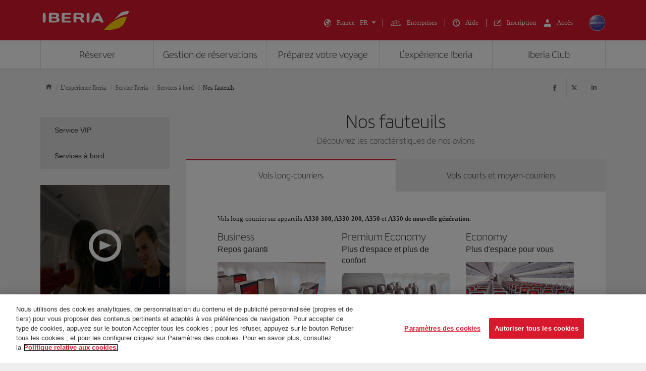

--- FILE ---
content_type: text/html;charset=UTF-8
request_url: https://www.iberia.com/fr/a-bord/types-de-sieges/
body_size: 37274
content:
<!DOCTYPE html PUBLIC "-//W3C//DTD XHTML+ARIA 1.0//EN" "http://www.w3.org/WAI/ARIA/schemata/xhtml-aria-1.dtd">
<html lang='fr' xml:lang='fr' xmlns="http://www.w3.org/1999/xhtml"><head><meta http-equiv="X-UA-Compatible" content="IE=Edge"/>
	<meta charset="UTF-8"/>
	<meta name="viewport" content="width=device-width, initial-scale=1.0"/>
	<link rel="manifest" href="/manifest/manifest_fr.json">
	<meta name="theme-color" content="#D7192D"/>
	<title>Nos fauteuils - Iberia La France</title>
	<meta content="Nos fauteuils" name="description" />
	<meta content="Nos fauteuils" name="keywords" />
	<meta content="Nos fauteuils - Iberia La France" name="title" />
	<meta content="Nos fauteuils - Iberia La France" http-equiv="title" />
	<meta content="Iberia" name="author" />
	<meta name="robots" content="index,follow" />
	<meta name="geo.region" content='FR' />
	<meta content='FR' name="geo.region" /><meta property="og:title" content="Nos fauteuils - Iberia La France" />
	<meta property="og:type" content="article" />
	<meta property="og:url" content='/fr/a-bord/types-de-sieges/' />
	<meta property="og:image" content='https://www.iberia.com/wcs/imagenes/otros/iberia-rrss.png' />
	<meta property="og:site_name" content="Iberia" />
	<meta property="og:description" content="Nos fauteuils" />
	<meta property="og:site_name" content="IBERIA.COM" />
	<meta property="og:locale" content='fr_FR' />
	<meta property="article:published_time" content="Mon Mar 27 16:13:35 CEST 2023" />
	<meta property="article:modified_time" content="Mon Mar 27 16:13:35 CEST 2023" /><meta name="twitter:card" content="summary" />
	<meta name="twitter:site" content="@Iberia"/> 
	<meta name="twitter:title" content="Nos fauteuils - Iberia La France" />
	<meta name="twitter:description" content="Nos fauteuils" />
	<meta name="twitter:image" content='https://www.iberia.com/wcs/imagenes/otros/iberia-rrss.png'/>
	<meta itemprop="image" content='https://www.iberia.com/wcs/imagenes/otros/iberia-rrss.png'/>
	<link rel="icon" href="/wcs/imagenes/iconos/favicon.ico" type="image/x-icon"/>
	<link rel="preconnect" href="//sb.monetate.net">
	<link rel="preconnect" href="//se.monetate.net">
	<link rel="preconnect" href="//s3.eu-central-1.amazonaws.com">
	<link rel="preconnect" href="//www.googleadservices.com">
	<link rel="dns-prefetch" href="//sb.monetate.net">
	<link rel="dns-prefetch" href="//se.monetate.net">
	<link rel="dns-prefetch" href="//s3.eu-central-1.amazonaws.com">
    <link rel="dns-prefetch" href="//www.googleadservices.com"><link rel="icon" type="image/png" sizes="16x16" href="/wcs/logos/iberia/Icon-16x16.png">
  <link rel="icon" type="image/png" sizes="32x32" href="/wcs/logos/iberia/Icon-32x32.png">
  <meta name="apple-mobile-web-app-capable" content="yes">
  <meta name="apple-mobile-web-app-status-bar-style" content="#ffffff">
  <meta name="apple-mobile-web-app-title" content="Iberia">
  <link rel="apple-touch-startup-image" href="/wcs/logos/iberia/Icon-640x1136.png" media="(device-width: 320px) and (device-height: 568px) and (-webkit-device-pixel-ratio: 2) and (orientation: portrait)">
  <link rel="apple-touch-startup-image" href="/wcs/logos/iberia/Icon-750x1294.png" media="(device-width: 375px) and (device-height: 667px) and (-webkit-device-pixel-ratio: 2) and (orientation: portrait)">
  <link rel="apple-touch-startup-image" href="/wcs/logos/iberia/Icon-1242x2148.png" media="(device-width: 414px) and (device-height: 736px) and (-webkit-device-pixel-ratio: 3) and (orientation: portrait)">
  <link rel="apple-touch-startup-image" href="/wcs/logos/iberia/Icon-1125x2436.png" media="(device-width: 375px) and (device-height: 812px) and (-webkit-device-pixel-ratio: 3) and (orientation: portrait)">
  <link rel="apple-touch-startup-image" href="/wcs/logos/iberia/Icon-1536x2048.png" media="(min-device-width: 768px) and (max-device-width: 1024px) and (-webkit-min-device-pixel-ratio: 2) and (orientation: portrait)">
  <link rel="apple-touch-startup-image" href="/wcs/logos/iberia/Icon-1668x2224.png" media="(min-device-width: 834px) and (max-device-width: 834px) and (-webkit-min-device-pixel-ratio: 2) and (orientation: portrait)">
  <link rel="apple-touch-startup-image" href="/wcs/logos/iberia/Icon-2048x2732.png" media="(min-device-width: 1024px) and (max-device-width: 1024px) and (-webkit-min-device-pixel-ratio: 2) and (orientation: portrait)">
  <link rel="apple-touch-icon" sizes="180x180" href="/wcs/logos/iberia/Icon-180.png">
  <meta name="msapplication-TileColor" content="#D7192D">
	<script type="text/javascript">/*
 Copyright and licenses see https://www.dynatrace.com/company/trust-center/customers/reports/ */
(function(){function $a(){var ta;(ta=void 0===bb.dialogArguments&&navigator.cookieEnabled)||(document.cookie="__dTCookie=1;SameSite=Lax",ta=document.cookie.includes("__dTCookie"),ta=(document.cookie="__dTCookie=1; expires=Thu, 01-Jan-1970 00:00:01 GMT",ta));return ta}function Fa(){if($a()){var ta=bb.dT_,Ga=null==ta?void 0:ta.platformPrefix,fb;if(fb=!ta||Ga){var Va;fb=(null===(Va=document.currentScript)||void 0===Va?void 0:Va.getAttribute("data-dtconfig"))||"domain=iberia.com|reportUrl=/rb_bf68025iux|app=cdb73ddb44451e97|owasp=1|featureHash=ANVfghqrux|rdnt=1|uxrgce=1|cuc=wb56dkx5|mel=100000|dpvc=1|md=mdcc1=bdatalayer_general.quadrigam,mdcc2=bdatalayer_general.quadrigam,mdcc11=bdatalayer_general.quadrigam,mdcc12=bdigital_data.Quadrigam,mdcc13=bdatalayer_general.mercado|lastModification=1766503861895|mdp=mdcc2|tp=500,50,0|srbbv=2|agentUri=/ruxitagentjs_ANVfghqrux_10325251103172537.js|auto=1|domain=iberia.com|rid=RID_-198326528|rpid=-1107841340";
fb=(Va=null==ta?void 0:ta.minAgentVersion)&&"10325251103172537"<`${Va}`?(console.log("[CookiePrefix/initConfig] Min agent version detected, and javascript agent is older - the javascript agent will not be initialized!"),!1):Ga&&!fb.includes(`cuc=${Ga}`)?(console.log(`[CookiePrefix/initConfig] value of platformPrefix [${Ga}] does not match the "cuc" value in the current config - initConfig will not initialize!`),!1):!0}fb&&(ta={cfg:"domain=iberia.com|reportUrl=/rb_bf68025iux|app=cdb73ddb44451e97|owasp=1|featureHash=ANVfghqrux|rdnt=1|uxrgce=1|cuc=wb56dkx5|mel=100000|dpvc=1|md=mdcc1=bdatalayer_general.quadrigam,mdcc2=bdatalayer_general.quadrigam,mdcc11=bdatalayer_general.quadrigam,mdcc12=bdigital_data.Quadrigam,mdcc13=bdatalayer_general.mercado|lastModification=1766503861895|mdp=mdcc2|tp=500,50,0|srbbv=2|agentUri=/ruxitagentjs_ANVfghqrux_10325251103172537.js|auto=1|domain=iberia.com|rid=RID_-198326528|rpid=-1107841340",
iCE:$a,platformCookieOffset:null==ta?void 0:ta.platformCookieOffset},Ga&&(ta.platformPrefix=Ga),bb.dT_=ta)}}function Xa(ta){return"function"==typeof ta}function hb(){let ta=window.performance;return ta&&Ba&&Ua&&!!ta.timeOrigin&&Xa(ta.now)&&Xa(ta.getEntriesByType)&&Xa(ta.getEntriesByName)&&Xa(ta.setResourceTimingBufferSize)&&Xa(ta.clearResourceTimings)}this.dT_&&dT_.prm&&dT_.prm();var bb="undefined"!=typeof globalThis?globalThis:"undefined"!=typeof window?window:void 0,Ua="function"==typeof PerformanceResourceTiming||
"object"==typeof PerformanceResourceTiming,Ba="function"==typeof PerformanceNavigationTiming||"object"==typeof PerformanceNavigationTiming;if((!("documentMode"in document)||Number.isNaN(document.documentMode))&&hb()){let ta=bb.dT_;!ta||!ta.cfg&&ta.platformPrefix?Fa():ta.gCP||(bb.console.log("Duplicate agent injection detected, turning off redundant initConfig."),ta.di=1)}})();
(function(){function $a(){let g=0;try{g=Math.round(Oa.performance.timeOrigin)}catch(q){}if(0>=g||Number.isNaN(g)||!Number.isFinite(g))be.push({severity:"Warning",type:"ptoi",text:`performance.timeOrigin is invalid, with a value of [${g}]. Falling back to performance.timing.navigationStart`}),g=Oe;return zd=g,kd=Fa,zd}function Fa(){return zd}function Xa(){return kd()}function hb(){let g=0;try{g=Math.round(Oa.performance.now())}catch(q){}return 0>=g||Number.isNaN(g)||!Number.isFinite(g)?Date.now()-
kd():g}function bb(g,q){if(!q)return"";var y=g+"=";g=q.indexOf(y);if(0>g)return"";for(;0<=g;){if(0===g||" "===q.charAt(g-1)||";"===q.charAt(g-1))return y=g+y.length,g=q.indexOf(";",g),0<=g?q.substring(y,g):q.substring(y);g=q.indexOf(y,g+y.length)}return""}function Ua(g){return bb(g,document.cookie)}function Ba(){}function ta(g,q=[]){var y;if(!g||"object"!=typeof g&&"function"!=typeof g)return!1;let M="number"!=typeof q?q:[],U=null,xa=[];switch("number"==typeof q?q:5){case 0:U="Array";break;case 1:U=
"Boolean";break;case 2:U="Number";break;case 3:U="String";break;case 4:U="Function";break;case 5:U="Object";break;case 6:U="Date";xa.push("getTime");break;case 7:U="Error";xa.push("name","message");break;case 8:U="Element";break;case 9:U="HTMLElement";break;case 10:U="HTMLImageElement";xa.push("complete");break;case 11:U="PerformanceEntry";break;case 13:U="PerformanceResourceTiming";break;case 14:U="PerformanceNavigationTiming";break;case 15:U="CSSRule";xa.push("cssText","parentStyleSheet");break;
case 16:U="CSSStyleSheet";xa.push("cssRules","insertRule");break;case 17:U="Request";xa.push("url");break;case 18:U="Response";xa.push("ok","status","statusText");break;case 19:U="Set";xa.push("add","entries","forEach");break;case 20:U="Map";xa.push("set","entries","forEach");break;case 21:U="Worker";xa.push("addEventListener","postMessage","terminate");break;case 22:U="XMLHttpRequest";xa.push("open","send","setRequestHeader");break;case 23:U="SVGScriptElement";xa.push("ownerSVGElement","type");break;
case 24:U="HTMLMetaElement";xa.push("httpEquiv","content","name");break;case 25:U="HTMLHeadElement";break;case 26:U="ArrayBuffer";break;case 27:U="ShadowRoot",xa.push("host","mode")}let {Pe:ab,af:Nb}={Pe:U,af:xa};if(!ab)return!1;q=Nb.length?Nb:M;if(!M.length)try{if(Oa[ab]&&g instanceof Oa[ab]||Object.prototype.toString.call(g)==="[object "+ab+"]")return!0;if(g&&g.nodeType&&1===g.nodeType){let Wb=null===(y=g.ownerDocument.defaultView)||void 0===y?void 0:y[ab];if("function"==typeof Wb&&g instanceof
Wb)return!0}}catch(Wb){}for(let Wb of q)if("string"!=typeof Wb&&"number"!=typeof Wb&&"symbol"!=typeof Wb||!(Wb in g))return!1;return!!q.length}function Ga(g,q,y,M){"undefined"==typeof M&&(M=Va(q,!0));"boolean"==typeof M&&(M=Va(q,M));g===Oa?oe&&oe(q,y,M):Tf&&ta(g,21)?Pe.call(g,q,y,M):g.addEventListener&&(g===Oa.document||g===Oa.document.documentElement?oh.call(g,q,y,M):oe.call(g,q,y,M));M=!1;for(let U=ad.length;0<=--U;){let xa=ad[U];if(xa.object===g&&xa.event===q&&xa.Y===y){M=!0;break}}M||ad.push({object:g,
event:q,Y:y})}function fb(g,q,y,M){for(let U=ad.length;0<=--U;){let xa=ad[U];if(xa.object===g&&xa.event===q&&xa.Y===y){ad.splice(U,1);break}}"undefined"==typeof M&&(M=Va(q,!0));"boolean"==typeof M&&(M=Va(q,M));g===Oa?nf&&nf(q,y,M):g.removeEventListener&&(g===Oa.document||g===Oa.document.documentElement?ph.call(g,q,y,M):nf.call(g,q,y,M))}function Va(g,q){let y=!1;try{if(oe&&og.includes(g)){let M=Object.defineProperty({},"passive",{get(){y=!0}});oe("test",Ba,M)}}catch(M){}return y?{passive:!0,capture:q}:
q}function Ca(){let g=ad;for(let q=g.length;0<=--q;){let y=g[q];fb(y.object,y.event,y.Y)}ad=[]}function ia(g){return"function"==typeof g}function za(g){if(g&&void 0!==g[Uf])return g[Uf];let q=ia(g)&&/{\s+\[native code]/.test(Function.prototype.toString.call(g));return g&&(g[Uf]=q),q}function va(g,q,...y){return void 0!==Function.prototype.bind&&za(Function.prototype.bind)?Function.prototype.bind.call(g,q,...y):function(...M){return g.apply(q,(y||[]).concat(Array.prototype.slice.call(arguments)||[]))}}
function R(){if(pg){let g=new pg;if(Qe)for(let q of Gg)void 0!==Qe[q]&&(g[q]=va(Qe[q],g));return g}return new Oa.XMLHttpRequest}function aa(){return xc()}function ya(g,q,...y){function M(){delete Fd[U];g.apply(this,arguments)}let U,xa=ye;return"apply"in xa?(y.unshift(M,q),U=xa.apply(Oa,y)):U=xa(M,q),Fd[U]=!0,U}function N(g){delete Fd[g];let q=Df;"apply"in q?q.call(Oa,g):q(g)}function Y(g){ce.push(g)}function ja(g){let q=ce.length;for(;q--;)if(ce[q]===g){ce.splice(q,1);break}}function Ra(){return ce}
function O(g,q){return ze(g,q)}function da(g){de(g)}function ea(g,q){if(!of||!Vf)return"";g=new of([g],{type:q});return Vf(g)}function S(g,q){return Re?new Re(g,q):void 0}function C(g){"function"==typeof g&&Hg.push(g)}function V(){return Hg}function ka(){return Oe}function L(g){function q(...y){if("number"!=typeof y[0]||!Fd[y[0]])try{return g.apply(this,y)}catch(M){return g(y[0])}}return q[Hi]=g,q}function pa(){return be}function sa(){kd=$a;xc=()=>Math.round(kd()+hb());(Number.isNaN(xc())||0>=xc()||
!Number.isFinite(xc()))&&(xc=()=>Date.now())}function Sa(){pe&&(Oa.clearTimeout=Df,Oa.clearInterval=de,pe=!1)}function lb(g){g=encodeURIComponent(g);let q=[];if(g)for(let y=0;y<g.length;y++){let M=g.charAt(y);q.push(Wf[M]||M)}return q.join("")}function cb(g){return g.includes("^")&&(g=g.split("^^").join("^"),g=g.split("^dq").join('"'),g=g.split("^rb").join(">"),g=g.split("^lb").join("<"),g=g.split("^p").join("|"),g=g.split("^e").join("="),g=g.split("^s").join(";"),g=g.split("^c").join(","),g=g.split("^bs").join("\\")),
g}function tb(){return ee}function Fb(g){ee=g}function Tb(g){let q=wa("rid"),y=wa("rpid");q&&(g.rid=q);y&&(g.rpid=y)}function Xb(g){if(g=g.xb){g=cb(g);try{ee=new RegExp(g,"i")}catch(q){}}else ee=void 0}function ac(g){return"n"===g||"s"===g||"l"===g?`;SameSite=${Ef[g]}`:""}function ha(g,q,y){let M=1,U=0;do document.cookie=g+'=""'+(q?";domain="+q:"")+";path="+y.substring(0,M)+"; expires=Thu, 01 Jan 1970 00:00:01 GMT;",M=y.indexOf("/",M),U++;while(-1!==M&&5>U)}function Aa(g,q=document.cookie){return bb(g,
q)}function Qb(g){var q;return function(){if(q)return q;var y,M,U,xa,ab=-1!==pf?pf:(null===(M=null===(y=Oa.dT_)||void 0===y?void 0:y.scv)||void 0===M?void 0:M.call(y,"postfix"))||(null===(xa=null===(U=Oa.dT_)||void 0===U?void 0:U.gCP)||void 0===xa?void 0:xa.call(U));y=(y=(pf=ab,ab))?"".concat(g).concat(y):g;return q=y,y}}function zc(){let g=(document.domain||location.hostname||"").split(".");return 1>=g.length?[]:g}function qb(g,q){q=`dTValidationCookieValue;path=/;domain=${g}${ac(q)}`;return document.cookie=
`${Ff()}=${q}`,Aa(Ff())?(ha(Ff(),g,"/"),!0):!1}function kc(){var g=qh.dT_.scv("agentUri");if(!g)return"ruxitagentjs";g=g.substring(g.lastIndexOf("/")+1);return g.includes("_")?g.substring(0,g.indexOf("_")):g}function Bb(){return Oa.dT_}function Gb(g){D("eao")?Se=g:Oa.console.log(`${Ae} App override configuration is not enabled! The provided app config callback method will not be invoked!`)}function ec(g){let q=navigator.userAgent;if(!q)return null;let y=q.indexOf("DTHybrid/1.0");return-1===y?null:
(g=q.substring(y).match(new RegExp(`(^|\\s)${g}=([^\\s]+)`)))?g[2]:null}function Q(){return navigator.userAgent.includes("Googlebot")||navigator.userAgent.includes("AdsBot-Google")}function X(g){let q=g,y=Math.pow(2,32);return function(){return q=(1664525*q+1013904223)%y,q/y}}function Ka(g,q){return Number.isNaN(g)||Number.isNaN(q)?Math.floor(33*Kd()):Math.floor(Kd()*(q-g+1))+g}function ca(g){if(Number.isNaN(g)||0>g)return"";var q=Oa.crypto;if(q&&!Q())q=q.getRandomValues(new Uint8Array(g));else{q=
[];for(var y=0;y<g;y++)q.push(Ka(0,32))}g=Array(g);for(y=0;y<q.length;y++){let M=Math.abs(q[y]%32);g.push(String.fromCharCode(M+(9>=M?48:55)))}return g.join("")}function Za(g=!0){qe=g}function kb(){return Pd}function Ma(){let g=Oa.dT_;try{let U=Oa.parent;for(;U&&U!==Oa;){let xa=U.dT_;var q;if(q=!!(xa&&"ea"in xa)&&"10325251103172537"===xa.version){var y=g,M=xa;let ab=!y.bcv("ac")||y.scv("app")===M.scv("app"),Nb=y.scv("postfix"),Wb=M.scv("postfix");q=ab&&Nb===Wb}if(q)return xa.tdto();U=U!==U.parent?
U.parent:void 0}}catch(U){}return g}function dc(g,q="",y){var M=g.indexOf("h"),U=g.indexOf("v"),xa=g.indexOf("e");let ab=g.substring(g.indexOf("$")+1,M);M=-1!==U?g.substring(M+1,U):g.substring(M+1);!q&&-1!==U&&(-1!==xa?q=g.substring(U+1,xa):q=g.substring(U+1));g=null;y||(U=Number.parseInt(ab.split("_")[0]),xa=xc()%Be,y=(xa<U&&(xa+=Be),U+9E5>xa));return y&&(g={frameId:ab,actionId:"-"===M?"-":Number.parseInt(M),visitId:""}),{visitId:q,Cd:g}}function Ib(g,q,y){var M=ma("pcl");M=g.length-M;0<M&&g.splice(0,
M);M=yd(Aa(Cd(),y));let U=[],xa=M?`${M}$`:"";for(ab of g)"-"!==ab.actionId&&U.push(`${xa}${ab.frameId}h${ab.actionId}`);g=U.join("p");var ab=(g||(qe&&(Ac(!0,"a",y),Za(!1)),g+=`${M}$${Pd}h-`),g+=`v${q||fa(y)}`,g+="e0",g);oc(qf(),ab,void 0,D("ssc"))}function Yb(g,q=document.cookie){var y=Aa(qf(),q);q=[];if(y&&"-"!==y){var M=y.split("p");y="";for(let U of M)M=dc(U,y,g),y=M.visitId,M.Cd&&q.push(M.Cd);for(let U of q)U.visitId=y}return q}function uc(g,q){let y=document.cookie;q=Yb(q,y);let M=!1;for(let U of q)U.frameId===
Pd&&(U.actionId=g,M=!0);M||q.push({frameId:Pd,actionId:g,visitId:""});Ib(q,void 0,y)}function mc(){return Ce}function ib(g,q){try{Oa.localStorage.setItem(g,q)}catch(y){}}function w(g){try{Oa.localStorage.removeItem(g)}catch(q){}}function x(g){try{return Oa.localStorage.getItem(g)}catch(q){}return null}function r(g,q=document.cookie||""){return q.split(g+"=").length-1}function F(g,q){var y=r(g,q);if(1<y){q=wa("domain")||Oa.location.hostname;let M=Oa.location.hostname,U=Oa.location.pathname,xa=0,ab=
0;td.add(g);do{let Nb=M.substring(xa);if(Nb!==q||"/"!==U){ha(g,Nb===q?"":Nb,U);let Wb=r(g);Wb<y&&(td.add(Nb),y=Wb)}xa=M.indexOf(".",xa)+1;ab++}while(0!==xa&&10>ab&&1<y);wa("domain")&&1<y&&ha(g,"",U)}}function T(){var g=document.cookie;F(qf(),g);F(Cd(),g);F(pd(),g);g=td.size;0<g&&g!==Te&&(Te=g,be.push({severity:"Error",type:"dcn",text:`Duplicate cookie name${1!==g?"s":""} detected: ${Array.from(td).join(",")}`}))}function P(){td=new Set;T();Y(function(g,q,y,M){0===td.size||q||(g.av(M,"dCN",Array.from(td).join(",")),
td.clear(),Te=0)})}function fa(g){return oa(g)||Ac(!0,"c",g)}function oa(g){if(J(g)<=xc())return Ac(!0,"t",g);let q=yc(g);if(q){let y=qg.exec(q);g=y&&3===y.length&&32===y[1].length&&!Number.isNaN(Number.parseInt(y[2]))?(Lb(fd(),q),q):Ac(!0,"i",g)}else g=Ac(!0,"c",g);return g}function Da(g,q){var y=xc();q=Fc(q).kc;g&&(q=y);Xc(y+Vd+"|"+q);Yc()}function ob(g){let q="t"+(xc()-J(g));Ac(!0,q,g)}function yc(g){var q,y;return null!==(y=null===(q=Yb(!0,g)[0])||void 0===q?void 0:q.visitId)&&void 0!==y?y:Zb(fd())}
function Gc(){let g=ca(Qd);try{g=g.replace(/\d/g,function(q){q=.1*Number.parseInt(q);return String.fromCharCode(Math.floor(25*q+65))})}catch(q){throw ta(q,7),q;}return g+="-0",g}function Bc(g,q){let y=Yb(!1,q);Ib(y,g,q);Lb(fd(),g);Da(!0)}function gd(g,q,y){return Ac(g,q,y)}function Ac(g,q,y){g&&(De=!0);g=yc(y);y=Gc();Bc(y);if(yc(document.cookie))for(let M of df)M(y,De,q,g);return y}function Cc(g){df.push(g)}function Ic(g){g=df.indexOf(g);-1!==g&&df.splice(g)}function Yc(g){rf&&N(rf);rf=ya(Uc,J(g)-
xc())}function Uc(){let g=document.cookie;return J(g)<=xc()?(sb(ob,[g]),!0):(G(Yc),!1)}function Xc(g){let q=va(oc,null,pd(),g,void 0,D("ssc"));q();let y=Aa(pd());""!==y&&g!==y&&(T(),q(),g===Aa(pd())||Xf||(be.push({severity:"Error",type:"dcn",text:"Could not sanitize cookies"}),Xf=!0));Lb(pd(),g)}function ld(g,q){q=Aa(g,q);return q||(q=Zb(g)||""),q}function md(){var g=oa()||"";Lb(fd(),g);g=ld(pd());Xc(g);w(fd());w(pd())}function Fc(g){let q={Zc:0,kc:0};if(g=ld(pd(),g))try{let y=g.split("|");2===y.length&&
(q.Zc=Number.parseInt(y[0]),q.kc=Number.parseInt(y[1]))}catch(y){}return q}function J(g){g=Fc(g);return Math.min(g.Zc,g.kc+Gf)}function W(g){Vd=g}function E(){let g=De;return De=!1,g}function ra(){Uc()||Da(!1)}function Ja(){if(D("nsfnv")){var g=Aa(Cd());if(!g.includes(`${fe}-`)){let q=Ea(g).serverId;g=g.replace(`${fe}${q}`,`${fe}${`${-1*Ka(2,Ee)}`.replace("-","-2D")}`);Zc(g)}}}function Pa(){G(function(){if(!Ad()){let g=-1*Ka(2,Ee),q=ca(Qd);Zc(`v_4${fe}${`${g}`.replace("-","-2D")}_sn_${q}`)}},!0);
Cc(Ja)}function Ea(g){var q;let y={},M={sessionId:"",serverId:"",overloadState:0,appState:y};var U=g.split(Hf);if(2<U.length&&0===U.length%2){g=+U[1];if(Number.isNaN(g)||3>g)return M;g={};for(var xa=2;xa<U.length;xa++){let ab=U[xa];ab.startsWith(rh)?y[ab.substring(6).toLowerCase()]=+U[xa+1]:g[ab]=U[xa+1];xa++}g.sn?(U=g.sn,M.sessionId=U.length===Qd||12>=U.length?U:""):M.sessionId="hybrid";if(g.srv){a:{U=g.srv.replace("-2D","-");if(!Number.isNaN(+U)&&(xa=Number.parseInt(U),xa>=-Ee&&xa<=Ee))break a;
U=""}M.serverId=U}U=+g.ol;1===U&&nb(Jc());0<=U&&2>=U&&(M.overloadState=U);g=+g.prv;Number.isNaN(g)||(M.privacyState=1>g||4<g?1:g);g=null===(q=wa("app"))||void 0===q?void 0:q.toLowerCase();q=y[g];!Number.isNaN(q)&&0===q&&nb(Jc())}return M}function nb(g){let q=Bb();g||(q.disabled=!0,q.overloadPrevention=!0)}function Ta(){if(Oa.MobileAgent||Oa.dynatraceMobile){let g=Ua("dtAdkSettings")||ec("dtAdkSettings")||"";return Ea(g).privacyState||null}return null}function sb(g,q){return!ub()||Bb().overloadPrevention&&
!Jc()?null:g.apply(this,q)}function ub(){let g=Ta();return 2===g||1===g?!1:!D("coo")||D("cooO")||Jc()}function fc(g,q){try{Oa.sessionStorage.setItem(g,q)}catch(y){}}function Lb(g,q){sb(fc,[g,q])}function Zb(g){try{return Oa.sessionStorage.getItem(g)}catch(q){}return null}function nc(g){try{Oa.sessionStorage.removeItem(g)}catch(q){}}function vc(g){document.cookie=g+'="";path=/'+(wa("domain")?";domain="+wa("domain"):"")+"; expires=Thu, 01 Jan 1970 00:00:01 GMT;"}function hd(g,q,y,M){q||0===q?(q=(q+
"").replace(/[\n\r;]/g,"_"),g=g+"="+q+";path=/"+(wa("domain")?";domain="+wa("domain"):""),y&&(g+=";expires="+y.toUTCString()),g+=ac(wa("cssm")),M&&"https:"===location.protocol&&(g+=";Secure"),document.cookie=g):vc(g)}function oc(g,q,y,M){sb(hd,[g,q,y,M])}function Dc(g){return!!g.includes("v_4")}function Gd(g){g=Aa(Cd(),g);g||(g=(g=Zb(Cd()))&&Dc(g)?(Zc(g),g):"");return Dc(g)?g:""}function Zc(g){oc(Cd(),g,void 0,D("ssc"))}function Hd(g){return(g=g||Gd())?Ea(g):{sessionId:"",serverId:"",overloadState:0,
appState:{}}}function yd(g){return Hd(g).serverId}function Ad(g){return Hd(g).sessionId}function Jc(){return navigator.userAgent.includes(sf)}function Ec(g){let q={};g=g.split("|");for(let y of g)g=y.split("="),2===g.length&&(q[g[0]]=decodeURIComponent(g[1].replace(/\+/g," ")));return q}function Wd(){let g=kc();return(g.indexOf("dbg")===g.length-3?g.substring(0,g.length-3):g)+"_"+wa("app")+"_Store"}function A(g,q={},y){g=g.split("|");for(var M of g){g=M;let U=M.indexOf("="),xa;-1===U?(xa=g,q[xa]=
"1"):(g=M.substring(0,U),xa=g,q[xa]=M.substring(U+1,M.length))}!y&&(y=q.spc)&&(M=document.createElement("textarea"),M.innerHTML=y,q.spc=M.value);return q}function B(g){var q;return null!==(q=ic[g])&&void 0!==q?q:ge[g]}function D(g){g=B(g);return"false"===g||"0"===g?!1:!!g}function ma(g){var q=B(g);q=Number.parseInt(q);return Number.isNaN(q)&&(q=ge[g]),q}function wa(g){if("app"===g){a:{try{if(Se){var q=Se();if(q&&"string"==typeof q&&Ig.test(q)){var y=q;break a}Oa.console.log(`${Ae} Registered app config callback method did not return a string in the correct app id format ${Ig} The default app ID will be used instead! Got value: ${q}`)}}catch(M){Oa.console.log(`${Ae} Failed to execute the registered app config callback method! The default app ID will be used instead!`,
M)}y=void 0}if(y)return y}return(B(g)||"")+""}function db(g,q){ic[g]=q+""}function pb(g){return ic=g,ic}function yb(g){let q=ic[g];q&&(ic[g]=q.includes("#"+g.toUpperCase())?"":q)}function Cb(g){var q=g.agentUri;null!=q&&q.includes("_")&&(q=/([A-Za-z]*)\d{0,4}_(\w*)_\d+/g.exec(q))&&q.length&&2<q.length&&(g.featureHash=q[2])}function Mb(g){var q=Bb().platformCookieOffset;if("number"==typeof q){a:{var y=wa("cssm");var M=zc();if(M.length)for(q=M.slice(q);q.length;){if(qb(q.join("."),y)){y=q.join(".");
break a}q.shift()}y=""}y&&(g.domain=y)}else if(y=g.domain||"",q=(q=location.hostname)&&y?q===y||q.includes("."+y,q.length-("."+y).length):!0,!y||!q){g.domainOverride||(g.domainOriginal=g.domain||"",g.domainOverride=`${location.hostname},${y}`,delete g.domain);a:{M=wa("cssm");let xa=zc().reverse();if(xa.length){var U=xa[0];for(let ab=1;ab<=xa.length;ab++){if(qb(U,M)){M=U;break a}let Nb=xa[ab];Nb&&(U=`${Nb}.${U}`)}}M=""}M&&(g.domain=M);q||be.push({type:"dpi",severity:"Warning",text:`Configured domain "${y}" is invalid for current location "${location.hostname}". Agent will use "${g.domain}" instead.`})}}
function $b(g,q){Mb(g);let y=ic.pVO;(y&&(g.pVO=y),q)||(g.bp=(g.bp||ge.bp)+"")}function m(g,q){if(null==g||!g.attributes)return q;let y=q;var M=g.attributes.getNamedItem("data-dtconfig");if(!M)return y;g=g.src;M=M.value;let U={};ic.legacy="1";var xa=/([A-Za-z]*)_(\w*)_(\d+)/g;let ab=null;xa=(g&&(ab=xa.exec(g),null!=ab&&ab.length&&(U.agentUri=g,U.featureHash=ab[2],U.agentLocation=g.substring(0,g.indexOf(ab[1])-1),U.buildNumber=ab[3])),M&&A(M,U,!0),Mb(U),U);if(!q)y=xa;else if(!xa.syntheticConfig)return xa;
return y}function t(){return ic}function u(g){return ge[g]===B(g)}function G(g,q=!1){ub()?g():q?rg.push(g):sg.push(g)}function I(){if(!D("coo")||ub())return!1;for(let g of sg)ya(g,0);sg=[];db("cooO",!0);for(let g of rg)g();return rg.length=0,!0}function la(){if(!D("coo")||!ub())return!1;db("cooO",!1);vc(Cd());vc(qf());vc(Jg());vc("dtAdk");vc(bd());vc(pd());try{nc(fd()),nc(pd()),w(fd()),w(pd()),nc(bd()),nc(Cd()),w(Wd()),w("dtAdk")}catch(g){}return!0}function na(){var g=Aa(bd());if(!g||45!==(null==
g?void 0:g.length))if(g=x(bd())||Zb(bd()),45!==(null==g?void 0:g.length)){sh=!0;let q=xc()+"";g=(q+=ca(45-q.length),q)}return Na(g),g}function Na(g){let q;if(D("dpvc")||D("pVO"))Lb(bd(),g);else{q=new Date;var y=q.getMonth()+Math.min(24,Math.max(1,ma("rvcl")));q.setMonth(y);y=bd();sb(ib,[y,g])}oc(bd(),g,q,D("ssc"))}function Wa(){return sh}function gb(g){let q=Aa(bd());vc(bd());nc(bd());w(bd());db("pVO",!0);Na(q);g&&sb(ib,["dt-pVO","1"]);md()}function rb(){w("dt-pVO");D("pVO")&&(db("pVO",!1),na());
nc(bd());md()}function zb(g,q,y,M,U,xa){let ab=document.createElement("script");ab.setAttribute("src",g);q&&ab.setAttribute("defer","defer");y&&(ab.onload=y);M&&(ab.onerror=M);U&&ab.setAttribute("id",U);if(g=xa){var Nb;g=null!=(null===(Nb=document.currentScript)||void 0===Nb?void 0:Nb.attributes.getNamedItem("integrity"))}g&&ab.setAttribute("integrity",xa);ab.setAttribute("crossorigin","anonymous");xa=document.getElementsByTagName("script")[0];xa.parentElement.insertBefore(ab,xa)}function jc(g){return Yf+
"/"+re+"_"+g+"_"+(ma("buildNumber")||Bb().version)+".js"}function pc(){}function Kc(g,q){return function(){g.apply(q,arguments)}}function Kb(g){if(!(this instanceof Kb))throw new TypeError("Promises must be constructed via new");if("function"!=typeof g)throw new TypeError("not a function");this.oa=0;this.Ob=!1;this.qa=void 0;this.Da=[];Kg(g,this)}function Vc(g,q){for(;3===g.oa;)g=g.qa;0===g.oa?g.Da.push(q):(g.Ob=!0,Kb.qb(function(){var y=1===g.oa?q.Gb:q.Hb;if(null===y)(1===g.oa?cd:Bd)(q.promise,g.qa);
else{try{var M=y(g.qa)}catch(U){Bd(q.promise,U);return}cd(q.promise,M)}}))}function cd(g,q){try{if(q===g)throw new TypeError("A promise cannot be resolved with itself.");if(q&&("object"==typeof q||"function"==typeof q)){var y=q.then;if(q instanceof Kb){g.oa=3;g.qa=q;tf(g);return}if("function"==typeof y){Kg(Kc(y,q),g);return}}g.oa=1;g.qa=q;tf(g)}catch(M){Bd(g,M)}}function Bd(g,q){g.oa=2;g.qa=q;tf(g)}function tf(g){2===g.oa&&0===g.Da.length&&Kb.qb(function(){g.Ob||Kb.Ub(g.qa)});for(var q=0,y=g.Da.length;q<
y;q++)Vc(g,g.Da[q]);g.Da=null}function Ii(g,q,y){this.Gb="function"==typeof g?g:null;this.Hb="function"==typeof q?q:null;this.promise=y}function Kg(g,q){var y=!1;try{g(function(M){y||(y=!0,cd(q,M))},function(M){y||(y=!0,Bd(q,M))})}catch(M){y||(y=!0,Bd(q,M))}}function th(){return tg.qb=function(g){if("string"==typeof g)throw Error("Promise polyfill called _immediateFn with string");g()},tg.Ub=()=>{},tg}function If(){var g;(g=void 0===Oa.dialogArguments&&navigator.cookieEnabled)||(document.cookie="__dTCookie=1;SameSite=Lax",
g=document.cookie.includes("__dTCookie"),g=(document.cookie="__dTCookie=1; expires=Thu, 01-Jan-1970 00:00:01 GMT",g));return g}function uh(){var g,q;try{null===(q=null===(g=Oa.MobileAgent)||void 0===g?void 0:g.incrementActionCount)||void 0===q||q.call(g)}catch(y){}}function ug(){let g=Oa.dT_;Oa.dT_={di:0,version:"10325251103172537",cfg:g?g.cfg:"",iCE:g?If:function(){return navigator.cookieEnabled},ica:1,disabled:!1,disabledReason:"",overloadPrevention:!1,gAST:ka,ww:S,stu:ea,nw:aa,st:ya,si:O,aBPSL:Y,
rBPSL:ja,gBPSL:Ra,aBPSCC:C,gBPSCC:V,buildType:"dynatrace",gSSV:Zb,sSSV:Lb,rSSV:nc,rvl:w,iVSC:Dc,p3SC:Ea,dC:vc,sC:oc,esc:lb,gSId:yd,gDtc:Ad,gSC:Gd,sSC:Zc,gC:Ua,cRN:Ka,cRS:ca,cfgO:t,pCfg:Ec,pCSAA:A,cFHFAU:Cb,sCD:$b,bcv:D,ncv:ma,scv:wa,stcv:db,rplC:pb,cLSCK:Wd,gFId:kb,gBAU:jc,iS:zb,eWE:G,oEIEWA:sb,eA:I,dA:la,iNV:Wa,gVID:na,dPV:gb,ePV:rb,sVIdUP:Za,sVTT:W,sVID:Bc,rVID:oa,gVI:fa,gNVIdN:gd,gARnVF:E,cAUV:ra,uVT:Da,aNVL:Cc,rNVL:Ic,gPC:Yb,cPC:uc,sPC:Ib,clB:Sa,ct:N,aRI:Tb,iXB:Xb,gXBR:tb,sXBR:Fb,de:cb,iEC:uh,
rnw:hb,gto:Xa,ael:Ga,rel:fb,sup:Va,cuel:Ca,iAEPOO:ub,iSM:Jc,gxwp:R,iIO:ta,prm:th,cI:da,gidi:pa,iDCV:u,gCF:Aa,gPSMB:Ta,lvl:x,gCP:null!=g&&g.platformPrefix?function(){return g.platformPrefix||""}:void 0,platformCookieOffset:null==g?void 0:g.platformCookieOffset,tdto:Ma,gFLAI:mc,rACC:Gb,gAN:kc,gAFUA:ec}}function Zf(){th();var g;pg=Oa.XMLHttpRequest;var q=null===(g=Oa.XMLHttpRequest)||void 0===g?void 0:g.prototype;if(q){Qe={};for(let M of Gg)void 0!==q[M]&&(Qe[M]=q[M])}oe=Oa.addEventListener;nf=Oa.removeEventListener;
oh=Oa.document.addEventListener;ph=Oa.document.removeEventListener;ye=Oa.setTimeout;ze=Oa.setInterval;pe||(Df=Oa.clearTimeout,de=Oa.clearInterval);g=If?If():navigator.cookieEnabled;var y;q=Aa("dtAdkSettings")||(null===(y=uf)||void 0===y?void 0:y.getItem("dtAdkSettings"))||ec("dtAdkSettings")||"";y=1===(Ea(q).overloadState||null);if(g){if(y)return!1}else return!1;return!0}function vf(...g){Oa.console.log.apply(Oa.console,g)}this.dT_&&dT_.prm&&dT_.prm();var qh="undefined"!=typeof window?window:self,
Oa="undefined"!=typeof globalThis?globalThis:"undefined"!=typeof window?window:void 0,Df,de,ye,ze,zd,kd,Hi=Symbol.for("dt_2");Symbol.for("dt_3");var oe,nf,oh,ph,Tf=Oa.Worker,Pe=Tf&&Tf.prototype.addEventListener,ad=[],og=["touchstart","touchend","scroll"],Uf=Symbol.for("dt2-isNativeFunction"),pg,Gg="abort getAllResponseHeaders getResponseHeader open overrideMimeType send setRequestHeader".split(" "),Qe,Re=Oa.Worker,of=Oa.Blob,Vf=Oa.URL&&Oa.URL.createObjectURL,pe=!1,ce,Hg=[],be=[],Oe,uf,Fd={},xc,Wf=
{"!":"%21","~":"%7E","*":"%2A","(":"%28",")":"%29","'":"%27",hg:"%24",";":"%3B",",":"%2C"},ee,Ef={l:"Lax",s:"Strict",n:"None"},pf=-1,qf=Qb("dtPC"),Cd=Qb("dtCookie"),pd=Qb("rxvt"),bd=Qb("rxVisitor"),Ff=Qb("dTValidationCookie"),Jg=Qb("dtSa"),ge,Ae="[Dynatrace RUM JavaScript]",Ig=/^[\da-f]{12,16}$/,Se,Kd,Xd,qe=!1,Pd,Be=6E8,Ce,Qd=32,fd=Qb("rxvisitid"),td,Te=0,qg=/([A-Z]+)-(\d+)/,df=[],Vd,Gf,De=!1,rf,Xf=!1,Hf="_",Ee=32768,fe=`${Hf}srv${Hf}`,rh="app-3A",sf="RuxitSynthetic",Ld=/c(\w+)=([^ ]+(?: (?!c?\w+=)[^ ()c]+)*)/g,
ic={},sg=[],rg=[],sh=!1,vh,Yf,re,$h=setTimeout;Kb.prototype.catch=function(g){return this.then(null,g)};Kb.prototype.then=function(g,q){var y=new this.constructor(pc);return Vc(this,new Ii(g,q,y)),y};Kb.prototype.finally=function(g){var q=this.constructor;return this.then(function(y){return q.resolve(g()).then(function(){return y})},function(y){return q.resolve(g()).then(function(){return q.reject(y)})})};Kb.all=function(g){return new Kb(function(q,y){function M(Nb,Wb){try{if(Wb&&("object"==typeof Wb||
"function"==typeof Wb)){var nd=Wb.then;if("function"==typeof nd){nd.call(Wb,function(Md){M(Nb,Md)},y);return}}U[Nb]=Wb;0===--xa&&q(U)}catch(Md){y(Md)}}if(!g||"undefined"==typeof g.length)return y(new TypeError("Promise.all accepts an array"));var U=Array.prototype.slice.call(g);if(0===U.length)return q([]);for(var xa=U.length,ab=0;ab<U.length;ab++)M(ab,U[ab])})};Kb.allSettled=function(g){return new this(function(q,y){function M(ab,Nb){if(Nb&&("object"==typeof Nb||"function"==typeof Nb)){var Wb=Nb.then;
if("function"==typeof Wb){Wb.call(Nb,function(nd){M(ab,nd)},function(nd){U[ab]={status:"rejected",reason:nd};0===--xa&&q(U)});return}}U[ab]={status:"fulfilled",value:Nb};0===--xa&&q(U)}if(!g||"undefined"==typeof g.length)return y(new TypeError(typeof g+" "+g+" is not iterable(cannot read property Symbol(Symbol.iterator))"));var U=Array.prototype.slice.call(g);if(0===U.length)return q([]);var xa=U.length;for(y=0;y<U.length;y++)M(y,U[y])})};Kb.resolve=function(g){return g&&"object"==typeof g&&g.constructor===
Kb?g:new Kb(function(q){q(g)})};Kb.reject=function(g){return new Kb(function(q,y){y(g)})};Kb.race=function(g){return new Kb(function(q,y){if(!g||"undefined"==typeof g.length)return y(new TypeError("Promise.race accepts an array"));for(var M=0,U=g.length;M<U;M++)Kb.resolve(g[M]).then(q,y)})};Kb.qb="function"==typeof setImmediate&&function(g){setImmediate(g)}||function(g){$h(g,0)};Kb.Ub=function(g){"undefined"!=typeof console&&console&&console.warn("Possible Unhandled Promise Rejection:",g)};var tg=
Kb,wh="function"==typeof PerformanceResourceTiming||"object"==typeof PerformanceResourceTiming,Jf="function"==typeof PerformanceNavigationTiming||"object"==typeof PerformanceNavigationTiming;(function(){var g,q,y,M;if(M=!("documentMode"in document&&!Number.isNaN(document.documentMode)))M=(M=window.performance)&&Jf&&wh&&!!M.timeOrigin&&ia(M.now)&&ia(M.getEntriesByType)&&ia(M.getEntriesByName)&&ia(M.setResourceTimingBufferSize)&&ia(M.clearResourceTimings);if(M)if(M=!(null!==(g=navigator.userAgent)&&
void 0!==g&&g.includes("RuxitSynthetic")),!Oa.dT_||!Oa.dT_.cfg||"string"!=typeof Oa.dT_.cfg||"initialized"in Oa.dT_&&Oa.dT_.initialized)null!==(q=Oa.dT_)&&void 0!==q&&q.gCP?vf("[CookiePrefix/initCode] initCode with cookie prefix already initialized, not initializing initCode!"):vf("InitConfig not found or agent already initialized! This is an injection issue."),Oa.dT_&&(Oa.dT_.di=3);else if(M)try{ug();ge={ade:"",aew:!0,apn:"",agentLocation:"",agentUri:"",app:"",ac:!0,async:!1,ase:!1,auto:!1,bp:3,
bs:!1,buildNumber:0,csprv:!0,cepl:16E3,cls:!0,ccNcss:!1,coo:!1,cooO:!1,cssm:"0",cwtDomains:"",cwtUrl:"w2dax4xgw3",cwt:"",cors:!1,cuc:"",cce:!1,cux:!1,postfix:"",dataDtConfig:"",debugName:"",dvl:500,dASXH:!1,disableCookieManager:!1,dKAH:!1,disableLogging:!1,dmo:!1,doel:!1,dpch:!1,dpvc:!1,disableXhrFailures:!1,domain:"",domainOverride:"",domainOriginal:"",doNotDetect:"",ds:!0,dsndb:!1,dsa:!1,dsss:!1,dssv:!0,earxa:!0,eao:!1,exp:!1,eni:!0,etc:!0,expw:!1,instr:"",evl:"",fa:!1,fvdi:!1,featureHash:"",hvt:216E5,
imm:!1,ign:"",iub:"",iqvn:!1,initializedModules:"",lastModification:0,lupr:!0,lab:!1,legacy:!1,lt:!0,mb:"",md:"",mdp:"",mdl:"",mcepsl:100,mdn:5E3,mhl:4E3,mpl:1024,mmds:2E4,msl:3E4,bismepl:2E3,mel:200,mepp:10,moa:30,mrt:3,ntd:!1,nsfnv:!1,ncw:!1,oat:180,ote:!1,owasp:!1,pcl:20,pt:!0,perfbv:1,prfSmpl:0,pVO:!1,peti:!1,raxeh:!0,rdnt:0,nosr:!0,reportUrl:"dynaTraceMonitor",rid:"",ridPath:"",rpid:"",rcdec:12096E5,rtl:0,rtp:2,rtt:1E3,rtu:200,rvcl:24,sl:100,ssc:!1,svNB:!1,srad:!0,srbbv:1,srbw:!0,srcst:!1,srdinitrec:!0,
srmr:100,srms:"1,1,,,",srsr:1E5,srtbv:3,srtd:1,srtr:500,srvr:"",srvi:0,srwo:!1,srre:"",srxcss:!0,srxicss:!0,srficros:!0,srmrc:!1,srsdom:!0,srfirrbv:!0,srcss:!0,srmcrl:1,srmcrv:10,st:3E3,spc:"",syntheticConfig:!1,tal:0,tt:100,tvc:3E3,uxdce:!1,uxdcw:1500,uxrgce:!0,uxrgcm:"100,25,300,3;100,25,300,3",uam:!1,uana:"data-dtname,data-dtName",uanpi:0,pui:!1,usrvd:!0,vrt:!1,vcfi:!0,vcsb:!1,vcit:1E3,vct:50,vcx:50,vscl:0,vncm:1,vrei:"",xb:"",chw:"",xt:0,xhb:""};if(!Zf())throw Error("Error during initCode initialization");
try{uf=Oa.localStorage}catch(ud){}be=[];sa();Oe=xc();ce=[];Fd={};pe||(Oa.clearTimeout=L(Df),Oa.clearInterval=L(de),pe=!0);let vd=Math.random(),id=Math.random();Xd=0!==vd&&0!==id&&vd!==id;if(Q()){var U=performance.getEntriesByType("navigation")[0];if(U){g=0;for(var xa in U){let ud=+U[xa];!Number.isNaN(ud)&&Number.isFinite(ud)&&(g+=Math.abs(ud))}var ab=Math.floor(1E4*g)}else ab=xc();Kd=X(ab)}else Xd?Kd=Math.random:Kd=X(xc());Pd=Oe%Be+"_"+Number.parseInt(Ka(0,1E3)+"");a:{let ud=Bb().cfg;ic={reportUrl:"dynaTraceMonitor",
initializedModules:"",dataDtConfig:"string"==typeof ud?ud:""};Bb().cfg=ic;let jd=ic.dataDtConfig;jd&&!jd.includes("#CONFIGSTRING")&&(A(jd,ic),yb("domain"),yb("auto"),yb("app"),Cb(ic));let dd=(ic.dataDtConfig||"").includes("#CONFIGSTRING")?null:ic;if(dd=m(document.currentScript,dd),dd)for(let od in dd)if(Object.prototype.hasOwnProperty.call(dd,od)){U=od;ab=ic;xa=U;var Nb=dd[U];"undefined"!=typeof Nb&&(ab[xa]=Nb)}let Yd=Wd();try{let od=(Nb=uf)&&Nb.getItem(Yd);if(od){let Ue=Ec(od),Zd=A(Ue.config||""),
wf=ic.lastModification||"0",Lg=Number.parseInt((Zd.lastModification||Ue.lastModification||"0").substring(0,13)),ai="string"==typeof wf?Number.parseInt(wf.substring(0,13)):wf;if(!(wf&&Lg<ai)&&(Zd.agentUri=Zd.agentUri||wa("agentUri"),Zd.featureHash=Ue.featureHash||wa("featureHash"),Zd.agentUri&&Cb(Zd),$b(Zd,!0),Xb(Zd),Tb(Zd),Lg>(+ic.lastModification||0))){let Ji=D("auto"),Qj=D("legacy");ic=pb(Zd);ic.auto=Ji?"1":"0";ic.legacy=Qj?"1":"0"}}}catch(od){}$b(ic);try{let od=ic.ign;if(od&&(new RegExp(od)).test(Oa.location.href)){var Wb=
(delete Oa.dT_,!1);break a}}catch(od){}if(Jc()){{var nd=navigator.userAgent;let Ue=nd.lastIndexOf(sf);if(-1===Ue)var Md={};else{var Ve=nd.substring(Ue).matchAll(Ld);if(Ve){nd={};for(var Kf of Ve){let [,Zd,wf]=Kf;nd[Zd]=wf}Md=nd}else Md={}}}Kf=Md;let od;for(od in Kf)if(Object.prototype.hasOwnProperty.call(Kf,od)&&Kf[od]){Md=ic;Ve=od;var Fe=Kf[od];"undefined"!=typeof Fe&&(Md[Ve]=Fe)}pb(ic)}var ef=wa("cuc"),$d,Rd;let he=null===(Rd=null===($d=Oa.dT_)||void 0===$d?void 0:$d.gCP)||void 0===Rd?void 0:Rd.call($d);
if(ef&&he&&ef!==he)throw Error("platformPrefix and cuc do not match!");Wb=!0}if(!Wb)throw Error("Error during config initialization");P();vh=Bb().disabled;var Pc;if(!(Pc=wa("agentLocation")))a:{let ud=wa("agentUri");if(ud||document.currentScript){let dd=ud||document.currentScript.src;if(dd){let Yd=dd.includes("_complete")?2:1,he=dd.lastIndexOf("/");for(Wb=0;Wb<Yd&&-1!==he;Wb++)dd=dd.substring(0,he),he=dd.lastIndexOf("/");Pc=dd;break a}}let jd=location.pathname;Pc=jd.substring(0,jd.lastIndexOf("/"))}Yf=
Pc;if(re=kc(),"true"===Aa("dtUseDebugAgent")&&!re.includes("dbg")&&(re=wa("debugName")||re+"dbg"),!D("auto")&&!D("legacy")&&!vh){let ud=wa("agentUri")||jc(wa("featureHash"));D("async")||"complete"===document.readyState?zb(ud,D("async"),void 0,void 0,"dtjsagent"):(document.write(`<script id="${"dtjsagentdw"}" type="text/javascript" src="${ud}" crossorigin="anonymous"><\/script>`),document.getElementById("dtjsagentdw")||zb(ud,D("async"),void 0,void 0,"dtjsagent"))}Aa(Cd())&&db("cooO",!0);Pa();db("pVO",
!!x("dt-pVO"));G(na);Vd=18E5;Gf=ma("hvt")||216E5;let We=Ma();Ce=void 0;We&&"ea"in We&&(Ce=We.gITAID());sb(uc,[Ce||1])}catch(vd){"platformPrefix and cuc do not match!"===vd.message?(Pc=Oa.dT_,Oa.dT_={minAgentVersion:Pc.minAgentVersion,platformPrefix:(null===(y=Pc.gCP)||void 0===y?void 0:y.call(Pc))||Pc.platformPrefix,platformCookieOffset:Pc.platformCookieOffset},vf("[CookiePrefix/initCode] cuc and platformPrefix do not match, disabling agent!")):(delete Oa.dT_,vf("JsAgent initCode initialization failed!",
vd))}})()})();
</script><script type="text/javascript" src="/ruxitagentjs_ANVfghqrux_10325251103172537.js" defer="defer"></script><script type="text/javascript">
				var monetateT = new Date().getTime();
				(function() {
						var p = document.location.protocol;
						var d = document.domain;
						var src ="";
					switch (d) {
						case "www.iberia.com":
						case "pro.iberia.com":
						case "pre.iberia.com":
						case "prod-aem.iberia.com":
						case "pre-aem.iberia.com":
										src = "e.monetate.net/js/2/a-5c6d3edb/p/iberia.com/custom.js";
										break;
						case "int.iberia.com":
						case "dev-aem.iberia.com":
										src = "e.monetate.net/js/2/a-5c6d3edb/d/int.iberia.com/custom.js";
										break;
						case "preb.iberia.es":
										src = "e.monetate.net/js/2/a-5c6d3edb/d2/preb.iberia.es/custom.js";
										break;
						case "pree.iberia.es":
										src = "e.monetate.net/js/2/a-5c6d3edb/d/pree.iberia.es/custom.js";
										break;
						case "pred.iberia.es":
										src = "e.monetate.net/js/2/a-5c6d3edb/d/pred.iberia.es/custom.js";
										break;
						default:
										src = "e.monetate.net/js/2/a-5c6d3edb/d/preprod.iberia.com/custom.js";
										break;
											}
					if (p == "http:" || p == "https:") {
						var m = document.createElement('script');
						m.type = 'text/javascript';
						m.async = true;
						m.src = (p == "https:" ? "https://s" : "http://") + src;
						var s = document.getElementsByTagName('script')[0];
						s.parentNode.insertBefore(m, s);
					}
				})();
			</script><!-- Google Tag Manager -->
	<script>(function(w,d,s,l,i){w[l]=w[l]||[];w[l].push({'gtm.start':
	new Date().getTime(),event:'gtm.js'});var f=d.getElementsByTagName(s)[0],
	j=d.createElement(s),dl=l!='dataLayer'?'&l='+l:'';j.async=true;j.src=
	'https://www.googletagmanager.com/gtm.js?id='+i+dl;f.parentNode.insertBefore(j,f);
	})(window,document,'script','dataLayer','GTM-MMC2QND');</script>
	<!-- End Google Tag Manager -->
	<link rel="canonical" href='https://www.iberia.com/fr/a-bord/types-de-sieges/' /><link rel="alternate" href='https://www.iberia.com/it/on-board/seat-types/' hreflang='en-IT' /><link rel="alternate" href='https://www.iberia.com/jp/a-bordo/tipos-de-asientos/' hreflang='es-JP' /><link rel="alternate" href='https://www.iberia.com/gr/a-bordo/tipos-de-asientos/' hreflang='es-GR' /><link rel="alternate" href='https://www.iberia.com/gr/on-board/seat-types/' hreflang='en-GR' /><link rel="alternate" href='https://www.iberia.com/gt/a-bordo/tipos-de-asientos/' hreflang='es-GT' /><link rel="alternate" href='https://www.iberia.com/gt/on-board/seat-types/' hreflang='en-GT' /><link rel="alternate" href='https://www.iberia.com/be/on-board/seat-types/' hreflang='en-BE' /><link rel="alternate" href='https://www.iberia.com/ch/a-bord/types-de-sieges/' hreflang='fr-CH' /><link rel="alternate" href='https://www.iberia.com/cz/on-board/seat-types/' hreflang='en-CZ' /><link rel="alternate" href='https://www.iberia.com/es/a-bordo/tipos-de-asientos/' hreflang='es-ES' /><link rel="alternate" href='https://www.iberia.com/de/an-bord/sitze/' hreflang='de-DE' /><link rel="alternate" href='https://www.iberia.com/br/a-bordo_pt/types-de-sieges/' hreflang='pt-BR' /><link rel="alternate" href='https://www.iberia.com/it/a-bordo_it/tipi-di-posti/' hreflang='it-IT' /><link rel="alternate" href='https://www.iberia.com/pt/a-bordo_pt/types-de-sieges/' hreflang='pt-PT' /><link rel="alternate" href='https://www.iberia.com/hu/on-board/seat-types/' hreflang='en-HU' /><link rel="alternate" href='https://www.iberia.com/fi/on-board/seat-types/' hreflang='en-FI' /><link rel="alternate" href='https://www.iberia.com/fi/a-bordo/tipos-de-asientos/' hreflang='es-FI' /><link rel="alternate" href='https://www.iberia.com/hu/a-bordo/tipos-de-asientos/' hreflang='es-HU' /><link rel="alternate" href='https://www.iberia.com/qa/on-board/seat-types/' hreflang='en-QA' /><link rel="alternate" href='https://www.iberia.com/qa/a-bordo/tipos-de-asientos/' hreflang='es-QA' /><link rel="alternate" href='https://www.iberia.com/ca/a-bord/types-de-sieges/' hreflang='fr-CA' /><link rel="alternate" href='https://www.iberia.com/ca/a-bordo/tipos-de-asientos/' hreflang='es-CA' /><link rel="alternate" href='https://www.iberia.com/ca/on-board/seat-types/' hreflang='en-CA' /><link rel="alternate" href='https://www.iberia.com/dz/a-bord/types-de-sieges/' hreflang='fr-DZ' /><link rel="alternate" href='https://www.iberia.com/ec/a-bordo/tipos-de-asientos/' hreflang='es-EC' /><link rel="alternate" href='https://www.iberia.com/pe/a-bordo/tipos-de-asientos/' hreflang='es-PE' /><link rel="alternate" href='https://www.iberia.com/ie/on-board/seat-types/' hreflang='en-IE' /><link rel="alternate" href='https://www.iberia.com/il/a-bordo/tipos-de-asientos/' hreflang='es-IL' /><link rel="alternate" href='https://www.iberia.com/ie/a-bordo/tipos-de-asientos/' hreflang='es-IE' /><link rel="alternate" href='https://www.iberia.com/es/on-board/seat-types/' hreflang='en-ES' /><link rel="alternate" href='https://www.iberia.com/mx/a-bordo/tipos-de-asientos/' hreflang='es-MX' /><link rel="alternate" href='https://www.iberia.com/mx/on-board/seat-types/' hreflang='en-MX' /><link rel="alternate" href='https://www.iberia.com/do/a-bordo/tipos-de-asientos/' hreflang='es-DO' /><link rel="alternate" href='https://www.iberia.com/do/on-board/seat-types/' hreflang='en-DO' /><link rel="alternate" href='https://www.iberia.com/nl/nl/on-board/seat-types/' hreflang='nl-NL' /><link rel="alternate" href='https://www.iberia.com/pa/a-bordo/tipos-de-asientos/' hreflang='es-PA' /><link rel="alternate" href='https://www.iberia.com/ru/a-bordo/tipos-de-asientos/' hreflang='es-RU' /><link rel="alternate" href='https://www.iberia.com/ec/on-board/seat-types/' hreflang='en-EC' /><link rel="alternate" href='https://www.iberia.com/es/a-bord/classes-de-seients/' hreflang='ca-ES' /><link rel="alternate" href='https://www.iberia.com/nl/a-bordo/tipos-de-asientos/' hreflang='es-NL' /><link rel="alternate" href='https://www.iberia.com/gb/a-bordo/tipos-de-asientos/' hreflang='es-GB' /><link rel="alternate" href='https://www.iberia.com/jp/on-board/seat-types/' hreflang='en-JP' /><link rel="alternate" href='https://www.iberia.com/jp/ja/on-board/seat-types/' hreflang='ja-JP' /><link rel="alternate" href='https://www.iberia.com/ma/a-bordo/tipos-de-asientos/' hreflang='es-MA' /><link rel="alternate" href='https://www.iberia.com/br/a-bordo/tipos-de-asientos/' hreflang='es-BR' /><link rel="alternate" href='https://www.iberia.com/ch/an-bord/sitze/' hreflang='de-CH' /><link rel="alternate" href='https://www.iberia.com/cl/a-bordo/tipos-de-asientos/' hreflang='es-CL' /><link rel="alternate" href='https://www.iberia.com/ch/a-bordo/tipos-de-asientos/' hreflang='es-CH' /><link rel="alternate" href='https://www.iberia.com/cl/on-board/seat-types/' hreflang='en-CL' /><link rel="alternate" href='https://www.iberia.com/at/a-bordo/tipos-de-asientos/' hreflang='es-AT' /><link rel="alternate" href='https://www.iberia.com/ar/on-board/seat-types/' hreflang='en-AR' /><link rel="alternate" href='https://www.iberia.com/be/a-bord/types-de-sieges/' hreflang='fr-BE' /><link rel="alternate" href='https://www.iberia.com/cn/a-bordo/tipos-de-asientos/' hreflang='es-CN' /><link rel="alternate" href='https://www.iberia.com/cn/on-board/seat-types/' hreflang='en-CN' /><link rel="alternate" href='https://www.iberia.com/cn/zh/on-board/seat-types/' hreflang='zh-CN' /><link rel="alternate" href='https://www.iberia.com/co/a-bordo/tipos-de-asientos/' hreflang='es-CO' /><link rel="alternate" href='https://www.iberia.com/co/on-board/seat-types/' hreflang='en-CO' /><link rel="alternate" href='https://www.iberia.com/cr/a-bordo/tipos-de-asientos/' hreflang='es-CR' /><link rel="alternate" href='https://www.iberia.com/at/an-bord/sitze/' hreflang='de-AT' /><link rel="alternate" href='https://www.iberia.com/cr/on-board/seat-types/' hreflang='en-CR' /><link rel="alternate" href='https://www.iberia.com/cu/a-bordo/tipos-de-asientos/' hreflang='es-CU' /><link rel="alternate" href='https://www.iberia.com/cu/on-board/seat-types/' hreflang='en-CU' /><link rel="alternate" href='https://www.iberia.com/cz/a-bordo/tipos-de-asientos/' hreflang='es-CZ' /><link rel="alternate" href='https://www.iberia.com/de/a-bordo/tipos-de-asientos/' hreflang='es-DE' /><link rel="alternate" href='https://www.iberia.com/nl/on-board/seat-types/' hreflang='en-NL' /><link rel="alternate" href='https://www.iberia.com/pa/on-board/seat-types/' hreflang='en-PA' /><link rel="alternate" href='https://www.iberia.com/pe/on-board/seat-types/' hreflang='en-PE' /><link rel="alternate" href='https://www.iberia.com/pr/a-bordo/tipos-de-asientos/' hreflang='es-PR' /><link rel="alternate" href='https://www.iberia.com/uy/a-bordo/tipos-de-asientos/' hreflang='es-UY' /><link rel="alternate" href='https://www.iberia.com/uy/on-board/seat-types/' hreflang='en-UY' /><link rel="alternate" href='https://www.iberia.com/ve/a-bordo/tipos-de-asientos/' hreflang='es-VE' /><link rel="alternate" href='https://www.iberia.com/pt/a-bordo/tipos-de-asientos/' hreflang='es-PT' /><link rel="alternate" href='https://www.iberia.com/dk/a-bordo/tipos-de-asientos/' hreflang='es-DK' /><link rel="alternate" href='https://www.iberia.com/ve/on-board/seat-types/' hreflang='en-VE' /><link rel="alternate" href='https://www.iberia.com/ar/a-bordo/tipos-de-asientos/' hreflang='es-AR' /><link rel="alternate" href='https://www.iberia.com/be/a-bordo/tipos-de-asientos/' hreflang='es-BE' /><link rel="alternate" href='https://www.iberia.com/pr/on-board/seat-types/' hreflang='en-PR' /><link rel="alternate" href='https://www.iberia.com/us/on-board/seat-types/' hreflang='en-US' /><link rel="alternate" href='https://www.iberia.com/ru/on-board/seat-types/' hreflang='en-RU' /><link rel="alternate" href='https://www.iberia.com/dz/a-bordo/tipos-de-asientos/' hreflang='es-DZ' /><link rel="alternate" href='https://www.iberia.com/ru/na-bortu/seat-types/' hreflang='ru-RU' /><link rel="alternate" href='https://www.iberia.com/se/a-bordo/tipos-de-asientos/' hreflang='es-SE' /><link rel="alternate" href='https://www.iberia.com/se/on-board/seat-types/' hreflang='en-SE' /><link rel="alternate" href='https://www.iberia.com/sn/a-bordo/tipos-de-asientos/' hreflang='es-SN' /><link rel="alternate" href='https://www.iberia.com/sn/a-bord/types-de-sieges/' hreflang='fr-SN' /><link rel="alternate" href='https://www.iberia.com/sv/a-bordo/tipos-de-asientos/' hreflang='es-SV' /><link rel="alternate" href='https://www.iberia.com/sv/on-board/seat-types/' hreflang='en-SV' /><link rel="alternate" href='https://www.iberia.com/us/a-bordo/tipos-de-asientos/' hreflang='es-US' /><link rel="alternate" href='https://www.iberia.com/ma/a-bord/types-de-sieges/' hreflang='fr-MA' /><link rel="alternate" href='https://www.iberia.com/il/on-board/seat-types/' hreflang='en-IL' /><link rel="alternate" href='https://www.iberia.com/it/a-bordo/tipos-de-asientos/' hreflang='es-IT' /><link rel="alternate" href='https://www.iberia.com/dk/on-board/seat-types/' hreflang='en-DK' /><link rel="alternate" href='https://www.iberia.com/fr/a-bordo/tipos-de-asientos/' hreflang='es-FR' /><link rel="alternate" href='https://www.iberia.com/fr/a-bord/types-de-sieges/' hreflang='fr-FR' /><link rel="alternate" href='https://www.iberia.com/gb/on-board/seat-types/' hreflang='en-GB' /><!-- Etiquetas META-->
<!-- Archivos CSS-->

<link rel="stylesheet" type="text/css" href="/wcs_statics/css/modules.css?v=RT2025.19"/><link rel="preload" href="/wcs_statics/css/fonts/iberia/woff2/iberia.woff2" as="font" type="font/woff2" crossorigin="anonymous">
<link rel="preload" href="/wcs_statics/css/fonts/iberiaheadline/woff2/iberiaheadline.woff2" as="font" type="font/woff2" crossorigin="anonymous">
<link rel="preload" href="/wcs_statics/css/fonts/iberiatext/woff2/iberiatext.woff2" as="font" type="font/woff2" crossorigin="anonymous">
<!-- Fin archivos CSS-->
<!-- Archivos JS-->
<script type="text/javascript" defer src="/wcs_statics/js/libs.dependencies.js?v=RT2025.19" fetchpriority="high"></script>
<script type="text/javascript" defer src="/wcs_statics/js/init.js?v=RT2025.19"></script>
<script type="text/javascript" defer src="/wcs_statics/js/core.js?v=RT2025.19"></script>
<script type="text/javascript" defer src="/wcs_statics/js/main.js?v=RT2025.19"></script><script type="text/javascript" defer src="/wcs_statics/js/loadComponents.js?v=RT2025.19"></script><script type="text/javascript">
	var localeg = 'fr';
	var localemasterg = '';
	var marketg = 'FR';

	var quadrigam = 'TIPASI';

	var jsonDLG, jsonDLG_NL;
	var customerDataService = 'https://ibisservices.iberia.com/api/cust-cust/rs/v1/customer/complete';
	var globalAppToken = 'aWJlcmlhX3dlYjo5ZGM4NzZjYi0xMDVkLTQ4MWItODM4Yy01NGUyNGQ3NDEwYzk=';
	var tokenURL = 'https://ibisauth.iberia.com/api/auth/realms/commercial_platform/protocol/openid-connect/token';
	var tokenUrlOB = 'https://ibisauth.iberia.com/api/auth/realms/on_business/protocol/openid-connect/token';
	var customerDataServiceOB = 'https://ibisservices.iberia.com/api/cmlm-mbm/rs/v1/membership';
    var obLoginXML= 'https://ibisservices.iberia.com/api/cmlm-mbm/rs/v1/saml-request/login';
	var obLoginSAMLResp = 'https://ibisservices.iberia.com/api/cmlm-mbm/rs/v1/onb/login';
    var obLogoutXML = 'https://ibisservices.iberia.com/api/cmlm-mbm/rs/v1/saml-request/logout';
	var samlOBURL = 'https://www-uat.onbusiness-programme.com/samlsso';
	var retrieveMemberDetailService = 'https://ibisservices.iberia.com/api/agl/v4/programmes/IBP/members/';
	var retrieveMemberDetailV2 = 'https://ibisservices.iberia.com/api/prlm-mbm/rs/v2/members/';
	var partnersDumboService = 'https://ibisservices.iberia.com/api/prlm-mbm/rs/v1/partners';
	var listAccountsService = 'https://ibisservices.iberia.com/api/agl/v1/members/{memberId}/programmes/IBP/schemes/accounts';
	var listSchemesWithTiersService = 'https://ibisservices.iberia.com/api/agl/v2/members/{memberId}/programmes/IBP/schemes/recognition-levels';
	var storeSessionService = 'https://ibisservices.iberia.com/api/prlm-psm/rs/v1/sessions';
	var releaseSessionService = 'https://ibisservices.iberia.com/api/prlm-psm/rs/v1/sessions/release';
	var commercialSellingDataService = 'https://ibisservices.iberia.com/api/rdu-loc/rs/loc/v1/location/market/commercialsellingdata';
	var encryptionDataService = 'https://ibisservices.iberia.com/api/utl-crm/rs/v1/data/transform';
	var eligibleTransactions = 'https://ibisservices.iberia.com/api/prlm-prm/rs/v1/members/{accountIdentifier}/eligibleTransactions';
	var salesforceLogoutCommunity = 'https://login.iberia.com/secur/logout.jsp';
	var salesforceRegistroIBZero = 'http://registro-iberia.iberia.com/';
	var salesforceRegistroIBPlus = 'http://registro-iberiaplus.iberia.com/';
	var urlRedirectOB = '/fr/moteur-de-recherche-vols-avec-points/';
	var activateOldLoginOB = 'false';
	var wineClubDomain = 'maridae.iberia.com';
	var irontecDomain = 'null';
	var prestashopDomain = 'prestashop.tgw-test.com';
	var omnichannelDomain = 'europe-west3-dex-bot-iberiaomnichanneleva.cloudfunctions.net';
	var hiddenCheckPayPointsOB = 'true';
	var hiddenSoftLogin = 'true';
	var hiddenVoucherPointsLinksOB = 'false';
	var hiddenClientsPointsOB = 'true';
	/*Inicialización de los objetos JSON*/
	if(typeof(datalayer_general)=='undefined'){
		datalayer_general = {};
	}

	if(typeof(datalayer_ecommerce)=='undefined'){
		datalayer_ecommerce = {};
	}

	if(typeof(digital_data)=='undefined'){
		digital_data = {};
	}

	datalayer_general = {
		'idioma': 'fr',
                'mercado': 'FR',
        
		      	'quadrigam': 'TIPASI',
                'codigoSeguimiento': 'fr/FR/TIPASI',
               
		'versionWeb': 'wcs',
		'modeWeb': window.innerWidth < 768 ? "mobile" : window.innerWidth >= 1024 ? "desktop" : "tablet"
	};

	digital_data.Language = 'fr';
	digital_data.Market = 'FR';
	digital_data.VersionWeb = 'wcs';
	digital_data.ModeWeb = window.innerWidth < 768 ? 'mobile' : window.innerWidth >= 1024 ? 'desktop' : 'tablet';

	digital_data.Quadrigam = 'TIPASI';
	digital_data.TrackingCode = 'fr/FR/TIPASI';


	function loadjscssfile(filename, filetype, defer,onload){
	    if (filetype=="js"){ //if filename is a external JavaScript file
	        var fileref=document.createElement('script');
	        fileref.setAttribute("type","text/javascript");
	        fileref.setAttribute("src", filename);
	        fileref.onload=onload;
	        if(defer===true)
	        	fileref.setAttribute("defer", "defer");
	    }
	    else if (filetype=="css"){ //if filename is an external CSS file
	        var fileref=document.createElement("link");
	        fileref.setAttribute("rel", "stylesheet");
	        fileref.setAttribute("type", "text/css");
	        fileref.setAttribute("href", filename);
	    }
	    if (typeof fileref!="undefined")
	        document.getElementsByTagName("head")[0].appendChild(fileref);
    }
	function loadDatePickerLanguage(defer,onload){
		
		if(localemasterg!=null && localemasterg!=''){
			var filename =  filename = "/wcs_statics/js/localization/datepicker-locales/datepicker-language_.js?v=RT2025.19",
			$obj = $("[src=\'"+filename+"\']",'head');
		}else{
			var filename = "/wcs_statics/js/localization/datepicker-locales/datepicker-language_fr.js?v=RT2025.19",
			$obj = $("[src=\'"+filename+"\']",'head');
		}
		if ($obj.length==0 && ($("[data-function='cal-start']").length > 0 || $("[data-function='cal-form']").length > 0 || $("[data-journey]").length > 0)){
			loadjscssfile(filename,'js',defer,onload);
		} else if (typeof onload === 'function'){
			onload();
		}
	}

    //setPageType Method
	window.monetateQ = window.monetateQ || [];
	window.monetateQ.push([
	"setPageType",
	"TIPASI"
	]);

	function jsatOnDOMLoaded(){
		
		 window.monetateQ.push([
		"trackData"
		]);
	}
	function jsatOnload(){
		loadDatePickerLanguage(true, function() {
			dFrontJs.validationForm.init();
			if (document.querySelector('.ibe-searcher__calendar')){
				dFrontJs.ibe_searcher_calendar.init();
			}
		});  
		if(document.querySelector('.inte-load-formsJS')){
			loadjscssfile("/wcs_statics/js/forms.js?v=RT2025.19", "js",true);
		}
		var inbenta = function(){
			//Inbenta autocompleter in header. 
			loadjscssfile("//ayuda.iberia.com/av/jsonp/headerAutocompleter.css", "css");
			//$("#search-wrapper").off("click",inbenta); 
			$("#search").trigger("click");
		};

		$("#search-wrapper").one("click",inbenta);
		
		if($(".ibe-button.ibe-button--facebook.ibe-button--big.ibe-button--block").length > 0){			
						loadjscssfile("/wcs_statics/js/satisfly.js?v=RT2025.19", "js",true);
						}if($(".ibe-button.ibe-button--facebook.ibe-button--big.ibe-button--block").length > 0){			
						loadjscssfile("/wcs_statics/js/satisfly.js?v=RT2025.19", "js",true);
						}
		if ('serviceWorker' in navigator && 'caches' in window) {
			
				if(window.location.href.indexOf('sw=true') === -1){
				navigator.serviceWorker.getRegistrations()
					.then(function(registrations) {
					var index=0, stop=false;
					for(var index=0; index<registrations.length && !stop;index++){
						if(registrations[index].active.scriptURL.indexOf("ibe-wcs-sw.js") > 0){
							registrations[index].unregister();
							stop=true;
						}
					}
				});
				}
		}
	    
	}
	window.addEventListener("DOMContentLoaded", jsatOnDOMLoaded, false);
	window.addEventListener("load", jsatOnload, false);
</script><style id="critical-css">body {font-family: verdana,"Helvetica Neue", Helvetica, Arial, sans-serif;}
</style><span id = 'ibcomProperties' data-general-properties ='{"customerZeroContact":"https:\/\/ibisservices.iberia.com\/api\/pzmm-mbm\/rs\/v1\/members\/contact_details","customerDataService":"https:\/\/ibisservices.iberia.com\/api\/cust-cust\/rs\/v1\/customer\/complete","partnersDumboService":"https:\/\/ibisservices.iberia.com\/api\/prlm-mbm\/rs\/v1\/partners","citiesBAHService":"https:\/\/ibisservices.iberia.com\/api\/rdu-loc\/rs\/loc\/v1\/location\/cities\/","tokenUrlOB":"https:\/\/ibisauth.iberia.com\/api\/auth\/realms\/on_business\/protocol\/openid-connect\/token","hiddenSoftLogin":"true","retrieveMemberDetailV2":"https:\/\/ibisservices.iberia.com\/api\/prlm-mbm\/rs\/v2\/members\/","hiddenClientsPointsOB":"true","prestashopDomain":"prestashop.tgw-test.com","listSchemesWithTiersService":"https:\/\/ibisservices.iberia.com\/api\/agl\/v2\/members\/{memberId}\/programmes\/IBP\/schemes\/recognition-levels","quadrigam":"TIPASI","localemasterg":"","omnichannelDomain":"europe-west3-dex-bot-iberiaomnichanneleva.cloudfunctions.net","salesforceClientId":"3MVG98_Psg5cppyYNQC4m0lz1SyxsnyZ.TvQ4SHpYjeUKvc2_8ZBmjwS8nspd7op4N1dks_oUbY4hLCAejD8L","globalAppToken":"aWJlcmlhX3dlYjo5ZGM4NzZjYi0xMDVkLTQ4MWItODM4Yy01NGUyNGQ3NDEwYzk=","salesforceURL":"https:\/\/login.iberia.com\/services\/oauth2\/","samlOBURL":"https:\/\/www-uat.onbusiness-programme.com\/samlsso","salesforceRegistroIBPlus":"http:\/\/registro-iberiaplus.iberia.com\/","tokenURL":"https:\/\/ibisauth.iberia.com\/api\/auth\/realms\/commercial_platform\/protocol\/openid-connect\/token","staticsVersion":"?v=RT2025.19","salesforceRedirectUri":"\/integration\/ibplus\/login\/","salesforceRegistroIBZero":"http:\/\/registro-iberia.iberia.com\/","hiddenCheckPayPointsOB":"true","citiesVService":"https:\/\/ibisservices.iberia.com\/api\/rdu-loc\/rs\/loc\/v1\/location\/areas\/","releaseSessionService":"https:\/\/ibisservices.iberia.com\/api\/prlm-psm\/rs\/v1\/sessions\/release","localeg":"fr","retrieveMemberDetailService":"https:\/\/ibisservices.iberia.com\/api\/agl\/v4\/programmes\/IBP\/members\/","hiddenVoucherPointsLinksOB":"false","customerZeroPersonal":"https:\/\/ibisservices.iberia.com\/api\/pzmm-mbm\/rs\/v1\/members\/personal_data","customerDataServiceOB":"https:\/\/ibisservices.iberia.com\/api\/cmlm-mbm\/rs\/v1\/membership","obLogoutXML":"https:\/\/ibisservices.iberia.com\/api\/cmlm-mbm\/rs\/v1\/saml-request\/logout","storeSessionService":"https:\/\/ibisservices.iberia.com\/api\/prlm-psm\/rs\/v1\/sessions","irontecDomain":null,"obLoginSAMLResp":"https:\/\/ibisservices.iberia.com\/api\/cmlm-mbm\/rs\/v1\/onb\/login","commercialSellingDataService":"https:\/\/ibisservices.iberia.com\/api\/rdu-loc\/rs\/loc\/v1\/location\/market\/commercialsellingdata","eligibleTransactions":"https:\/\/ibisservices.iberia.com\/api\/prlm-prm\/rs\/v1\/members\/{accountIdentifier}\/eligibleTransactions","loginMicroserviceUrl":"https:\/\/ibisservices.iberia.com\/api\/lgm-ul\/","marketg":"FR","salesforceLogoutCommunity":"https:\/\/login.iberia.com\/secur\/logout.jsp","encryptionDataService":"https:\/\/ibisservices.iberia.com\/api\/utl-crm\/rs\/v1\/data\/transform","obLoginXML":"https:\/\/ibisservices.iberia.com\/api\/cmlm-mbm\/rs\/v1\/saml-request\/login","avatarIBPLUSService":"https:\/\/ibisservices.iberia.com\/api\/cust-cust\/rs\/v1\/avatar","wineClubDomain":"maridae.iberia.com","urlRedirectOB":"\/fr\/moteur-de-recherche-vols-avec-points\/","listAccountsService":"https:\/\/ibisservices.iberia.com\/api\/agl\/v1\/members\/{memberId}\/programmes\/IBP\/schemes\/accounts"}'></span>
                              <script>!function(a){var e="https://s.go-mpulse.net/boomerang/",t="addEventListener";if(""=="True")a.BOOMR_config=a.BOOMR_config||{},a.BOOMR_config.PageParams=a.BOOMR_config.PageParams||{},a.BOOMR_config.PageParams.pci=!0,e="https://s2.go-mpulse.net/boomerang/";if(window.BOOMR_API_key="VJ24M-53UXC-L3EJP-M8F56-JP45Z",function(){function n(e){a.BOOMR_onload=e&&e.timeStamp||(new Date).getTime()}if(!a.BOOMR||!a.BOOMR.version&&!a.BOOMR.snippetExecuted){a.BOOMR=a.BOOMR||{},a.BOOMR.snippetExecuted=!0;var i,_,o,r=document.createElement("iframe");if(a[t])a[t]("load",n,!1);else if(a.attachEvent)a.attachEvent("onload",n);r.src="javascript:void(0)",r.title="",r.role="presentation",(r.frameElement||r).style.cssText="width:0;height:0;border:0;display:none;",o=document.getElementsByTagName("script")[0],o.parentNode.insertBefore(r,o);try{_=r.contentWindow.document}catch(O){i=document.domain,r.src="javascript:var d=document.open();d.domain='"+i+"';void(0);",_=r.contentWindow.document}_.open()._l=function(){var a=this.createElement("script");if(i)this.domain=i;a.id="boomr-if-as",a.src=e+"VJ24M-53UXC-L3EJP-M8F56-JP45Z",BOOMR_lstart=(new Date).getTime(),this.body.appendChild(a)},_.write("<bo"+'dy onload="document._l();">'),_.close()}}(),"".length>0)if(a&&"performance"in a&&a.performance&&"function"==typeof a.performance.setResourceTimingBufferSize)a.performance.setResourceTimingBufferSize();!function(){if(BOOMR=a.BOOMR||{},BOOMR.plugins=BOOMR.plugins||{},!BOOMR.plugins.AK){var e=""=="true"?1:0,t="",n="clqbouax3tnak2lreixq-f-71d5f59dd-clientnsv4-s.akamaihd.net",i="false"=="true"?2:1,_={"ak.v":"39","ak.cp":"1695263","ak.ai":parseInt("266645",10),"ak.ol":"0","ak.cr":10,"ak.ipv":4,"ak.proto":"h2","ak.rid":"599db9b0","ak.r":47605,"ak.a2":e,"ak.m":"dsca","ak.n":"essl","ak.bpcip":"18.224.23.0","ak.cport":32920,"ak.gh":"23.45.126.203","ak.quicv":"","ak.tlsv":"tls1.3","ak.0rtt":"","ak.0rtt.ed":"","ak.csrc":"-","ak.acc":"","ak.t":"1769021999","ak.ak":"hOBiQwZUYzCg5VSAfCLimQ==BXRwlYczu+5+fVJmVJ8ykSVcENlU9qvwau4xCZfrkktAAWxj+lRZOXkvQ/iPnSu8Q7FUkIEvFJDuaQ50oGAAKoi4pF3JADwimtW7rVwnIL0HE38NNp2MTkRgZdB9cCOT+a5/mo3YYFZN0NWPRohYrW10SWtYS4VDzLOwZxdPFovbI8+tm2MeFzOQSbmcXhnUi4akkVHwNp2nXqrjx4oUg+ShY9E+M6anr4JwzAKI5L0IcNJv2cVS75QlKNHc0gC2H+pridzPj/IItySQkE2AF/micSvShbRO0vp0FUsPo7ju1MZzcOXa/dGOv4Nw025NqWQDJRqA8t48IZr8NIJ+0KYNgytyw3vBTvvxM9pOKzjFQZ9r9JU7imVpi1/Z+eJrzzn7mNnXD7fGszyISPdcDG19s7nydfQgmDyrPXngvrQ=","ak.pv":"697","ak.dpoabenc":"","ak.tf":i};if(""!==t)_["ak.ruds"]=t;var o={i:!1,av:function(e){var t="http.initiator";if(e&&(!e[t]||"spa_hard"===e[t]))_["ak.feo"]=void 0!==a.aFeoApplied?1:0,BOOMR.addVar(_)},rv:function(){var a=["ak.bpcip","ak.cport","ak.cr","ak.csrc","ak.gh","ak.ipv","ak.m","ak.n","ak.ol","ak.proto","ak.quicv","ak.tlsv","ak.0rtt","ak.0rtt.ed","ak.r","ak.acc","ak.t","ak.tf"];BOOMR.removeVar(a)}};BOOMR.plugins.AK={akVars:_,akDNSPreFetchDomain:n,init:function(){if(!o.i){var a=BOOMR.subscribe;a("before_beacon",o.av,null,null),a("onbeacon",o.rv,null,null),o.i=!0}return this},is_complete:function(){return!0}}}}()}(window);</script></head><body data-contentid='1454369144899' data-contenttype='Page'><!-- Template para pintar info del partner en cabecera --><script type="text/template" id="partnerInfoTmpl"><span id="loginPartnerAlert" class="ibe_form__radio ibe-login__partners-option"><input type="radio" name="partners" id="partner_san" value="partner_san" data-function="" class="ibe_form__radio-input"><label for="partner_san" class="ibe_form__radio-text ibe_form__radio-text--before ibe-login__partners-info"><span class="ibe-login__partners-info-logo"><img src="{{partnerLogo}}" alt="Partner logo" class="ibe-login__partner-info-logo-img"></span><span class="ibe-login__partners-data"><span class="ibe-login__partners-data-title"></span><span class="ibe-login__partners-data-discount"><a id="partnerHeaderLink" href='#' title="" data-get-literal='Get {{descuento}}% off' data-tier-premium="Premium" data-tier-basic="Basique" data-tier-elite="Élite" class='link link__regular link__regular--underline' target="_blank">{{dumbo.tierDiscount}}</a></span></span></label></span></script><!-- Template para pintar info del partner en cabecera de IBC --><script type="text/template" id="partnerInfoTmplIBC"><span id="loginPartnerAlert" class="ibe_form__radio ibe-login__partners-option"><input type="radio" name="partners" id="partner_san" value="partner_san" data-function="" class="ibe_form__radio-input"><label for="partner_san" class="ibe_form__radio-text ibe_form__radio-text--before ibe-login__partners-info"><span class="ibe-login__partners-info-logo"><img src="{{partnerLogo}}" alt="Partner  logo" class="ibe-login__partner-info-logo-img"></span><span class="ibe-login__partners-data"><span class="ibe-login__partners-data-title"></span><span class="ibe-login__partners-data-title" id="partnerHeaderLink" title="" data-get-literal='Get {{descuento}}% off' data-tier-premium="Premium" data-tier-basic="Basique" data-tier-elite="Élite" target="_self">{{dumbo.tierDiscount}}</span></span></label></span></script><!-- Google Tag Manager (noscript) -->
<noscript><iframe src="https://www.googletagmanager.com/ns.html?id=GTM-MMC2QND"
	height="0" width="0" style="display:none;visibility:hidden"></iframe></noscript>
	<!-- End Google Tag Manager (noscript) --><span id="loggedUserDefaults" style="display:none;visibility:hidden" data-inte-imgRoot="/wcs_statics/images/modules/ibe_cards/" data-inte-CLASICA="ibe-card-plus-normal.png" data-inte-PLATA="ibe-card-plus-silver.png" data-num-OnBusiness="Numéro OnBusiness" data-num-IBPlus="Numéro Iberia Club" data-inte-ORO="ibe-card-plus-gold.png" data-inte-PLATINO="ibe-card-plus-platino.png" data-inte-PLATINOPRIME="ibe-card-plus-platino-prime.png" data-partners-link='[{"SAN":"/cs/Satellite?c=Page&amp;childpagename=IberiaCOM%2FPage%2FIB_TP_Layout%2FBAHTwoColumnsSimple&amp;cid=6477602373262&amp;pagename=IB_SE%2FLogic%2FPage%2FWrapper-fr_FR"},{"ECE":"#"},{"SUN":"/cs/Satellite?c=Page&amp;childpagename=IberiaCOM%2FPage%2FIB_Layout%2FuniversiaLanding&amp;cid=1476428186224&amp;pagename=IB_SE%2FLogic%2FPage%2FWrapper-fr_FR"}]' data-inte-INFINITA="ibe-card-plus-infinita.png" data-inte-kids="ibe-card-plus-kids.png" data-inte-INFINITAPRIME="ibe-card-plus-infinita-prime.png" data-inte-ibplusLogoutURL="https://ibisauth.iberia.com/api/auth/realms/commercial_platform/protocol/openid-connect/logout" data-inte-ibplusLegacyLogout = "/web/logoff.do?tabId=&menuId=IBHMPI" data-check-PRE="iberia.es" data-inte-integrationHost="https://www.iberia.com" data-inte-modaltitlesession="Désolé, votre session a expiré" data-inte-modalbody1session="Votre session s'est interrompue en raison de l'inactivité de la page." data-inte-modalbody2session="Si vous le souhaitez, vous pouvez vous identifier à nouveau pour accéder à votre espace personnel" data-inte-invalidcredentialsmsg="La combinaison numéro de carte Club Iberia Plus et mot de passe que vous avez saisie est incorrecte. Veuillez vérifier votre numéro Club Iberia Plus et saisir à nouveau le mot de passe correct." data-inte-repeatedmailmsg="L'e-mail que vous nous fournissez ne peut être utilisé. Veuillez vous identifier à nouveau avec votre numéro Club Iberia Plus." data-inte-generalerrormsg="Veuillez nous excuser, une erreur s'est produite. Veuillez réessayer ultérieurement." data-inte-invalidcredentialsemail="La combinaison e-mail et mot de passe saisie est erronée. Veuillez vérifier l'e-mail indiqué et saisir à nouveau le mot de passe approprié." data-inte-parentalcontrolmsg="Nous sommes désolés. Vous ne pouvez pas accéder à votre compte Club Iberia Plus. Veuillez contacter notre service clientèle." data-ibplustore-url="https://ibplustore.iberia.com/" data-inte-modalStoreSession="Connexion impossible. Veuillez réessayer dans quelques minutes. Si le problème persiste, veuillez contacter notre Service clientèle." data-switchfly-url="https://iberia.switchfly.com/apps/api/sso/profile" data-combinemyavios-url="https://wsx.avios.com/btt/btt" data-inte-invalidcredentialsemail="La combinaison e-mail et mot de passe saisie est erronée. Veuillez vérifier l'e-mail indiqué et saisir à nouveau le mot de passe approprié." data-ibplustore-url="https://ibplustore.iberia.com/" data-buyGiftTransfer-url="https://ssogateway.points.com/SSOGateway/gateway.do" data-buyGiftIbCards-url="https://www.iberiacards.com/PortalPuntos/SSOGateway"></span><header class="ibe-header-new" data-msg-service-error="1476372120455"><div class="container"><div class="row"><div class="col-xs-12"><div class=" ibe-header-new__left ibe-header-new__left--small"><div class="ibe-header-new__menu hidden-xl hidden-lg"><div class="ibe-header-new__menu-box"><button type="button" data-menu-new="button" title ="Logo Iberia" class="ibe-header-new__menu-button"><span class="ibe-header-new__menu-icon"></span></button></div></div><a title="Iberia.com" class="ibe-header-new__logo-link" href='/fr/ '><figure class="ibe-header-new__logo"><img src="[data-uri]" data-src='/wcs/logos/iberia/logo-iberia.svg' alt='IBERIA.COM: les meilleurs prix pour Iberia' title='Iberia.com' class='ibe-header-new__logo-img'/></figure></a></div><div class="ibe-header-new__right ibe-header-new__right--big" id="help-search"><div class="ibe-header-new__item hidden-md hidden-sm hidden-xs"><p title="" data-toggle="collapse" data-target="#tool_lang" class="pointer ibe-header-new__link ibe-header-new__link-icon ibe-header-new__lang icon-idiomas_web collapsed"><span class="ibe-header-new__text">France - FR</span></p><div id="tool_lang" data-toggle="container" class="ibe-header-new__lang-collapse"><form id="localeMarketForm" action="#" method="get" class="ibe_form"><fieldset><legend class="hideAccessible">Langue</legend><div id="language" class="ibe_form__group no_marginTop"><label for="mercado" class="ibe_form__selectize--label"></label><select id="mercado" name="mercado" data-selectmenu-edit="data-selectmenu-edit" data-placeholder="Pays "	class="ibe_form__selectize ibe_form__selectize--placeholder"><option value="DZ">Algérie</option><option value="AR">Argentina</option><option value="BE">Belgique</option><option value="BR">Brasil</option><option value="CA">Canada</option><option value="CL">Chile</option><option value="CO">Colombia</option><option value="CR">Costa Rica</option><option value="CU">Cuba</option><option value="CZ">Czech Republic</option><option value="DK">Denmark</option><option value="DE">Deutschland</option><option value="EC">Ecuador</option><option value="SV">El Salvador</option><option value="ES">España</option><option value="FI">Finland</option><option selected value="FR">France</option><option value="GR">Greece</option><option value="GT">Guatemala</option><option value="HU">Hungary</option><option value="IE">Ireland</option><option value="IL">Israel</option><option value="IT">Italia</option><option value="MA">Maroc</option><option value="MX">México</option><option value="NL">Netherlands</option><option value="AT">Österreich</option><option value="PA">Panamá</option><option value="PE">Perú</option><option value="PT">Portugal</option><option value="PR">Puerto Rico</option><option value="QA">Qatar</option><option value="DO">República Dominicana</option><option value="CH">Schweiz</option><option value="SN">Sénégal</option><option value="SE">Sweden</option><option value="GB">United Kingdom</option><option value="UY">Uruguay</option><option value="US">USA</option><option value="VE">Venezuela</option><option value="RU">Россия</option><option value="CN">中国</option><option value="JP">日本</option></select></div><div class="ibe_form__group"><label for="idioma" class="ibe_form__selectize--label"></label><select id="idioma" name="idioma" data-selectmenu-edit="data-selectmenu-edit" data-placeholder="Langue" class="ibe_form__selectize ibe_form__selectize--placeholder"><option selected value='fr'>Français</option><option  value='es'>Español</option></select></div><button class="ibe-button ibe-button--red ibe-button--big ibe-button--block localeMarketForm">Accepter</button></fieldset></form></div></div><div class="ibe-header-new__item hidden-md hidden-sm hidden-xs"><div class="ibe-header-new__item hidden-md hidden-sm hidden-xs"><a href="/fr/enterprises/on-business/" title="" data-toggle="" data-target="#tool_onbusiness" class="ibe-header-new__link ibe-header-new__link-icon ibe-header-new__company icon-empresas inte-ob-modallink"><span class="ibe-header-new__text">Enterprises</span></a><div id="tool_onbusiness" data-toggle="container" data-onbusiness="onbusiness" data-activateob="" data-listid="1476374302415" class="ibe-login hidden-xs hidden-sm hidden-md"></div></div></div><div class=" ibe-header-new__item hidden-md hidden-sm hidden-xs"><a href='/fr/questions-frequentes/' title='Aller à Aide' class="ibe-header-new__link ibe-header-new__link-icon ibe-header-new__help icon-ayuda"><span class="ibe-header-new__text visible-xl">Aide</span></a></div><div id="publicUser" style="visibility:hidden" class="ibe-header-new__item ibe-header-new__login"><a href="/fr/iberia/inscrivez-vous/" title="Inscrivez-vous à Iberia" class="ibe-header-new__link ibe-header-new__link-icon icon-editar visible-lg-inline-block visible-xl-inline-block hidden-xs hidden-sm hidden-md inte-register"><span class="ibe-header-new__text visible-xl">Inscription</span></a><a href="javascript:void(0)" data-toggle="collapse" data-target="#tool_login" title="Accéder" class="ibe-header-new__link ibe-header-new__link-icon icon-perfil_login visible-lg-inline-block visible-xl-inline-block hidden-xs hidden-sm hidden-md"><span class="ibe-header-new__text visible-xl">Accès</span></a><a href="/fr/iberia/inscrivez-vous/" title="Inscrivez-vous à Iberia" class="ibe-header-new__link ibe-header-new__link-icon ibe-header-new__link-register icon-editar visible-md-inline-block visible-sm-inline-block visible-xs-inline-block hidden-lg hidden-xl inte-register"><span class="ibe-header-new__text visible-xl">Inscription</span></a><a href="javascript:void(0)" data-modal-id=".fc-dialog-login" title="Accéder" class="inte-login-btnModal ibe-header-new__link ibe-header-new__link-icon icon-perfil_login visible-md-inline-block visible-sm-inline-block visible-xs-inline-block hidden-lg hidden-xl"><span class="ibe-header-new__text visible-xl">Accès</span></a>
						<div id="tool_login" data-toggle="container" data-login="login" class="ibe-login hidden-xs hidden-sm hidden-md"><div class="ibe-login__box"><div class="ibe-login__options hidden-lg hidden-xl"><button data-login="close" type="button" class="ibe-login__close icon-cerrar"><span class="hideAccessible">Fermer</span></button></div><div data-modal-login="desktop" class='ibe-login__iframeBox'><div data-loading class="ibe-loading__overlay ibe-loading__overlay--light"><div class="ibe-loading__spinner"><div class="ibe-loading__icon"><div class="circle"></div><div class="circle"></div></div><div class="ibe-loading__text">Chargement en cours...</div></div></div></div></div></div></div><div id="loggedUser" class="ibe-header-new__item ibe-header-new__logged hidden"><div class="ibe-header-new__link"><p title="User" data-toggle="collapse" data-target="#tool_logged" data-focusin="data-focusin" aria-expanded="false" data-icon="icon-subir_archivos" class="pointer ibe-header-new__logged-link icon-editar_perfil"><img src="/wcs_statics/images/modules/icons/svgs/editar_perfil_red.svg" alt="" class="ibe-header-new__logged-img hidden-xs hidden-sm hidden-md"/><span class="ibe-header-new__logged-txt ibe-header-new__logged-txt--underline hidden-xs hidden-sm hidden-md">Bonjour&nbsp;<span id="loggedUserName" class="ibe-header-new__logged-txt"></span></span><p class="ibe-header-new__logged-txt hidden-xs hidden-sm hidden-md"><span id="loggedUserAvios"></span><span class="ibe-header-new__logged-txt">&nbsp;Avios</span></p></a></div><div id="tool_logged" data-toggle="container" data-login="logged" class="ibe-login ibe-login--logged"><div class="ibe-login__group hidden-xl hidden-lg"><figure class="ibe-login__logged-figure"><img src="/wcs_statics/images/modules/icons/svgs/editar_perfil_red.svg" alt="" class="ibe-login__logged-img"/></figure><p class="ibe-login__logged-title">Bonjour&nbsp;<span class="bold loggedUserName"></span></p></div><div class="ibe-login__group ibe-login__group--no-border-bottom"><figure class="ibe-login__figure" id ="ibplus-card-fig" ></figure><div class="ibe-login__content" id ="ibplus-card-info"><p class="ibe-login__logged-text">Solde en Avios:&nbsp;<a id ="loggedUserAviosNew" href='/fr/fr/iberiaplus/my-iberia-plus/#!/IBAVIO' title="Allez à tes Avios" class="link link__regular link__regular--underline"></a></p></div></div><div class="ibe-login__group"><div class="ibe-login__partners"><p class="ibe-login__partners__title">Escolha entre os seus diferentes planos</p><div id="partnersHeaderContainer"></div><span class="ibe_form__radio ibe-login__partners-option"><input type="radio" name="partners" id="partner_no" value="partner_no" data-function="" checked="checked" class="ibe_form__radio-input"><label for="partner_no" class="ibe_form__radio-text ibe_form__radio-text--before ibe-login__partners-info"><span class="ibe-login__partners-data"><span class="ibe-login__partners-data-title">Je préfère ne choisir aucun plan.</span></span></label></span>
									<div class="ibe-login__warning hidden" id="passConfirmSoftUser">
										<span class="ibe-login__warning-text">Par mesure de sécurité, <a href='/integration/ibplus/login/?referralURL=ocpame2idlb000051-var-nlb-int.w-prod-cc-ibcom-platform.aws.iberia.es' id="redirectToSale" title="saisissez à nouveau votre mot de passe pour bénéficier de votre programme." data-focusin="data-focusin" class="ibe-login__warning-text-link"> saisissez à nouveau votre mot de passe pour bénéficier de votre programme.</a></span>
                    				</div></div></div><div class="ibe-login__group"><ul class="ibe-login__list"><li class=" ibe-login-iberiaplusnew-li "  style=""><img src="/wcs/imagenes/ibplus/iconos/Mi iberia.svg" title="Mi iberia" alt="Mi iberia" class="ibe-login-iberiaplusnew-image" style="margin-bottom: -0.20rem;">
													<a href="/fr/fr/mi-iberia/#/IBPHOM" title="Mi Iberia"    class="ibe-login-iberiaplusnew-a link link__regular link--no-underline ">Mi Iberia</a></li><li class="ibe-menu-new__item--column ibe-login-iberiaplusnew-li paddingnone-xs"  style="padding-top:0.75rem"><img src="/wcs/imagenes/ibplus/iconos/perfil.svg" title="Mi perfil" alt="Mi perfil" class="ibe-login-iberiaplusnew-image" style="margin-bottom: -0.20rem;">
													<a href="/fr/fr/mi-iberia/#/IBDAPE" title="Mon profil" target="_self"   class="ibe-login-iberiaplusnew-a link link__regular link--no-underline ">Mon profil</a></li><li class="ibe-menu-new__item--column ibe-login-iberiaplusnew-li "  style=""><img src="/wcs/imagenes/ibplus/iconos/Mis viajes.svg" title="Mis Viajes" alt="Mis Viajes" class="ibe-login-iberiaplusnew-image" style="margin-bottom: -0.20rem;">
													<a href="/fr/fr/mi-iberia/#/IBTRIP" title="Mes voyages" target="_self"   class="ibe-login-iberiaplusnew-a link link__regular link--no-underline ">Mes voyages</a></li><li class="ibe-menu-new__item--column ibe-login-iberiaplusnew-li "  style=""><img src="/wcs/imagenes/ibplus/iconos/Mis viajes.svg" title="Mis Viajes" alt="Mis Viajes" class="ibe-login-iberiaplusnew-image" style="margin-bottom: -0.20rem;">
													<a href="/fr/fr/mi-iberia/#/IBMIBP" title="Mon Iberia Club"    class="ibe-login-iberiaplusnew-a link link__regular link--no-underline ">Mon Iberia Club</a></li></ul></div><div class="ibe-login__group"><p title="Sortir"    class="pointer logOut-action ibe-login__link-logout icon-subir_archivos ">Sortir</p></div></div></div><div id="loggedUser-Zero" class="ibe-header-new__item ibe-header-new__logged hidden"><div class="ibe-header-new__link"><a href="#" title="User" data-toggle="collapse" data-target="#tool_logged-Zero" data-focusin="data-focusin" aria-expanded="false" data-icon="icon-subir_archivos" class="ibe-header-new__logged-link icon-editar_perfil"><img src="/wcs_statics/images/modules/icons/svgs/editar_perfil_red.svg" alt="" class="ibe-header-new__logged-img hidden-xs hidden-sm hidden-md"/><span class="ibe-header-new__logged-txt ibe-header-new__logged-txt--underline hidden-xs hidden-sm hidden-md">Bonjour&nbsp;<span class="ibe-header-new__logged-txt inte-loggedUsernameZero"></span></span></a></div><div id="tool_logged-Zero" data-toggle="container" data-login="logged" class="ibe-login ibe-login--logged"><div class="ibe-login__group hidden-xl hidden-lg"><figure class="ibe-login__logged-figure"><img src="/wcs_statics/images/modules/icons/svgs/editar_perfil_red.svg" alt="" class="ibe-login__logged-img"/></figure><p class="ibe-login__logged-title">Bonjour&nbsp;<span class="bold inte-loggedUsernameZero"></span></p></div><div class="ibe-login__group"><figure class="ibe-login__figure ibe-login__figure--zero"><img src="[data-uri]" data-src="/wcs_statics/images/modules/icons/svgs/obtencion-avios.svg" class="ibe-login__img"/></figure><div class="ibe-login__content ibe-login__content--zero"><p class="ibe-login__logged-text"><p class="ibe-login__logged-text"><a class="link link__regular link__regular--important" href="	/fr/fr/mi-iberia/#/IBMIBP" title="Inscrivez-vous à Iberia Club">Inscrivez-vous &agrave; Iberia Club</a> et commencez &agrave; profiter de tous les avantages.&nbsp;&nbsp;</p>
</p></div></div><div class="ibe-login__group hidden">							
							</div><div class="ibe-login__group"><ul class="ibe-login__list"><li class=" ibe-login-iberiaplusnew-li "  style=""><img src="/wcs/imagenes/ibplus/iconos/Mi iberia.svg" title="Mi iberia" alt="Mi iberia" class="ibe-login-iberiaplusnew-image" style="margin-bottom: -0.20rem;">
													<a href="/fr/fr/mi-iberia/#/IBPHOM" title="Mi Iberia"    class="ibe-login-iberiaplusnew-a link link__regular link--no-underline ">Mi Iberia</a></li><li class="ibe-menu-new__item--column ibe-login-iberiaplusnew-li paddingnone-xs"  style="padding-top:0.75rem"><img src="/wcs/imagenes/ibplus/iconos/perfil.svg" title="Mi perfil" alt="Mi perfil" class="ibe-login-iberiaplusnew-image" style="margin-bottom: -0.20rem;">
													<a href="/fr/fr/mi-iberia/#/IBDAPE" title="Mon profil" target="_self"   class="ibe-login-iberiaplusnew-a link link__regular link--no-underline ">Mon profil</a></li><li class="ibe-menu-new__item--column ibe-login-iberiaplusnew-li "  style=""><img src="/wcs/imagenes/ibplus/iconos/Mis viajes.svg" title="Mis Viajes" alt="Mis Viajes" class="ibe-login-iberiaplusnew-image" style="margin-bottom: -0.20rem;">
													<a href="/fr/fr/mi-iberia/#/IBTRIP" title="Mes voyages" target="_self"   class="ibe-login-iberiaplusnew-a link link__regular link--no-underline ">Mes voyages</a></li><li class="ibe-menu-new__item--column ibe-login-iberiaplusnew-li "  style=""><img src="/wcs/imagenes/ibplus/iconos/Mis viajes.svg" title="Mis Viajes" alt="Mis Viajes" class="ibe-login-iberiaplusnew-image" style="margin-bottom: -0.20rem;">
													<a href="/fr/fr/mi-iberia/#/IBMIBP" title="Mon Iberia Club"    class="ibe-login-iberiaplusnew-a link link__regular link--no-underline ">Mon Iberia Club</a></li></ul></div><div class="ibe-login__group"><p title="Sortir"    class="pointer logOut-action ibe-login__link-logout icon-subir_archivos ">Sortir</p></div></div></div><div id="loggedOBUser" class="ibe-header-new__item ibe-header-new__logged hidden"><div class="ibe-header-new__link"><a id ='OBHeader' href="#" title="User" data-toggle="collapse" data-focusin="data-focusin" data-target="#tool_loggedOB" aria-expanded="false" data-icon="icon-subir_archivos" class="ibe-header-new__logged-link icon-editar_perfil"><img src="/wcs_statics/images/modules/icons/svgs/editar_perfil_red.svg" alt="" class="ibe-header-new__logged-img hidden-xs hidden-sm hidden-md"/><span class="ibe-header-new__logged-txt ibe-header-new__logged-txt--underline hidden-xs hidden-sm hidden-md inte-obUsername">
									Bonjour&nbsp;
									<span class="ibe-header-new__logged-txt">Client On Business</span>
								</span><p id="sectionPointsOB" class="ibe-header-new__logged-txt hidden-xs hidden-sm hidden-md"><span id="loggedUserPoints"></span><span class="ibe-header-new__logged-txt">&nbsp;Points</span></p></a></div><div id="tool_loggedOB" data-toggle="container" data-login="logged" class="ibe-login ibe-login--logged ibe-login--business"><div class="ibe-login__group hidden-xl hidden-lg"><figure class="ibe-login__logged-figure"><img src="/wcs_statics/images/modules/icons/svgs/editar_perfil_red.svg" alt="" class="ibe-login__logged-img"/></figure><p class="ibe-login__logged-title inte-obUsername">Bonjour&nbsp;<span class="ibe-header-new__logged-txt">Client On Business</span></p></div><div class="ibe-login__group"><figure class="ibe-login__figure"><img src="[data-uri]" data-src='/wcs_statics/images/modules/ibe_header/business.png' alt='Icône On Business' title='Icône On Business' class='ibe-login__img'/></figure><div class='ibe-login__content hidden' id = "OBModalInfo">
										<p class='ibe-login__logged-text' id= "OBrolCIP"></p>
                                        <p class='ibe-login__logged-text' id= "OBidentifier">ID:&nbsp;</p>
                                        <p class='ibe-login__logged-text' id = "OBstatus">Niveau:&nbsp;</p>
                                        <p class='ibe-login__logged-text' id="OBAmount">Points:&nbsp;</p>
                                    </div>
                                </div><div class="ibe-login__group"><ul class="ibe-login__list"><li class="ibe-login__list-item"><a href='/fr/fr/on-business/#/points' data-asset-id="1476892734396" title='Points' class="link link__regular link--no-underline SUN">Points</a></li><li class="ibe-login__list-item"><a href='/fr/fr/on-business/#/vouchers' data-asset-id="1476892735119" title='Bonus' class="link link__regular link--no-underline link-bono">Bonus</a></li><li class="ibe-login__list-item"><a href='/fr/onbusiness/cartes-de-paiement/' data-asset-id="1476374434485" title='Gestion des cartes' class="link link__regular link--no-underline link-other">Gestion des cartes</a></li><li class="ibe-login__list-item"><a href='/fr/onbusiness/mes-factures/' data-asset-id="1476400808272" title='Gestion des factures' class="link link__regular link--no-underline link-other">Gestion des factures</a></li><li class="ibe-login__list-item"><a href='/fr/chercheur-vols/' data-asset-id="1476374435056" title='Réservations' class="link link__regular link--no-underline link-other">Réservations</a></li></ul></div><div class="ibe-login__group"><ul class="ibe-login__list"><li class="ibe-login__list-item"><a href='/fr/enterprises/on-business/relation-client/' data-asset-id="1476374435056" title='Atención al cliente' class="link link__regular link--no-underline">Atención al cliente</a></li></ul></div><div class="ibe-login__group"><p title="Sortir"    class="pointer logOutOB ibe-login__link-logout icon-subir_archivos ">Sortir</p></div></div></div><div class=" ibe-header-new__item ibe-header-new__item__no-border ibe-header-new__oneworld hidden-xs"><a href="/fr/nos-alliances/oneworld/" title="Oneworld" target="_self" data-functionalcode="link-other"  class=" "><img src="/wcs_statics/images/modules/icons/svgs/header_oneworld.svg" alt="Alianza oneworld" class="ibe-header-new__oneworld-img"/></a></div></div></div></div></div></header><nav class="ibe-menu-new"><div class="container"><div class="ibe-menu-new__panel"><ul data-list="menu" class="ibe-menu-new__list"><li class="ibe-menu-new__item"><a title="Aller à: Réserver" aria-expanded="false" tabindex="0" data-link="menu" data-open-menu-new="1454360008275" class="ibe-menu-new__link--tab"><span class="ibe-menu-new__txt--tab">Réserver</span></a><div aria-hidden="true" aria-expanded="false" class="ibe-menu-new__container"><div class="container"><ul data-menu-new='1454360008275' data-list="menu" class="ibe-menu-new__list ibe-menu-new__list--premenu"><li class="ibe-menu-new__item--back"><a title="Aller à: Réserver" aria-expanded="false" tabindex="0" data-link="menu" data-close-menu-new="1454360008275" class="ibe-menu-new__link--back"><span class="ibe-menu-new__txt--back">Réserver</span></a></li><li class="ibe-menu-new__item--submenu "><a title="Aller à: Rechercher" aria-expanded="false" tabindex="0" data-link="menu" data-open-menu-new="1454360008451" class="ibe-menu-new__title">Rechercher</a><ul data-menu-new='1454360008451' class="ibe-menu-new__list--submenu"><li class="ibe-menu-new__item--back "><a title="Aller à: Rechercher" aria-expanded="false" tabindex="0" data-link="menu" data-close-menu-new="1454360008451" class="ibe-menu-new__link--back"><span class="ibe-menu-new__txt--back">Rechercher</span></a></li><li class="ibe-menu-new__item--column  icon-vuelos"><a href='/fr/chercheur-vols/' title="Aller à: Vols" class="ibe-menu-new__link--submenu"><span class="ibe-menu-new__txt--submenu">Vols</span></a></li><li class="ibe-menu-new__item--column  icon-utilizacion_avios inte-login-redemption isLogged hidden "><a href='/fr/moteur-de-recherche-vols-avec-avios/' title="Aller à: Voyagez avec des Avios" class="ibe-menu-new__link--submenu"><span class="ibe-menu-new__txt--submenu">Voyagez avec des Avios</span></a></li><li class="ibe-menu-new__item--column  icon-vuelo_hotel_1"><a href='/fr/fr/vol+hotel/' title="Aller à: Vol + Hôtel" class="ibe-menu-new__link--submenu"><span class="ibe-menu-new__txt--submenu">Vol + Hôtel</span></a></li><li class="ibe-menu-new__item--column  icon-senalizacion_mapas"><a href='/fr/fr/stopover-in-madrid/' title="Aller à: Stopover Hola Madrid" class="ibe-menu-new__link--submenu"><span class="ibe-menu-new__txt--submenu">Stopover Hola Madrid</span></a></li><li class="ibe-menu-new__item--column hidden-xs hidden-sm hidden-md "><a href='/fr/voyages/' title="Aller à: Forfaits de voyage" class="ibe-menu-new__link--submenu"><span class="ibe-menu-new__txt--submenu">Forfaits de voyage</span></a></li><li class="ibe-menu-new__item--submenu hidden-xl hidden-lg"><a href='/fr/voyages/' title="Aller à: Forfaits de voyage" class="ibe-menu-new__link--submenu"><span class="ibe-menu-new__txt--submenu">Forfaits de voyage</span></a><ul data-menu-new='6477866039140' class="ibe-menu-new__list--submenu"><li class="ibe-menu-new__item--back"><a href='/fr/voyages/' title="Aller à: Forfaits de voyage" class="ibe-menu-new__link--back"><span class="ibe-menu-new__txt--back">Forfaits de voyage</span></a></li><li class="ibe-menu-new__item--column"><a href='/fr/voyages/' title="Aller à: Forfaits de voyage" class="ibe-menu-new__link--submenu"><span class="ibe-menu-new__txt--submenu">Forfaits de voyage</span></a></li><li class="ibe-menu-new__item--column"><a href='/fr/voyages/madrid/' title="Aller à: Voyages à Madrid" class="ibe-menu-new__link--submenu"><span class="ibe-menu-new__txt--submenu">Voyages à Madrid</span></a></li><li class="ibe-menu-new__item--column"><a href='/fr/voyages/andorra-la-seu-durgell/' title="Aller à: Envolez-vous pour Andorra-La Seu d'Urgell" class="ibe-menu-new__link--submenu"><span class="ibe-menu-new__txt--submenu">Envolez-vous pour Andorra-La Seu d'Urgell</span></a></li></ul></li><li class="ibe-menu-new__item--column hidden-xs hidden-sm hidden-md "><a href='/fr/plus-options-voyager/' title="Aller à: Plus d'options de voyage" class="ibe-menu-new__link--submenu"><span class="ibe-menu-new__txt--submenu">Plus d'options de voyage</span></a></li><li class="ibe-menu-new__item--submenu hidden-xl hidden-lg"><a href='/fr/plus-options-voyager/' title="Aller à: Plus d'options de voyage" class="ibe-menu-new__link--submenu"><span class="ibe-menu-new__txt--submenu">Plus d'options de voyage</span></a><ul data-menu-new='6477863535823' class="ibe-menu-new__list--submenu"><li class="ibe-menu-new__item--back"><a href='/fr/plus-options-voyager/' title="Aller à: Plus d'options de voyage" class="ibe-menu-new__link--back"><span class="ibe-menu-new__txt--back">Plus d'options de voyage</span></a></li><li class="ibe-menu-new__item--column"><a href='/fr/plus-options-voyager/' title="Aller à: Plus d'options de voyage" class="ibe-menu-new__link--submenu"><span class="ibe-menu-new__txt--submenu">Plus d'options de voyage</span></a></li></ul></li></ul></li><li class="ibe-menu-new__item--submenu "><a title="Aller à: Offres" aria-expanded="false" tabindex="0" data-link="menu" data-open-menu-new="1454360008458" class="ibe-menu-new__title">Offres</a><ul data-menu-new='1454360008458' class="ibe-menu-new__list--submenu"><li class="ibe-menu-new__item--back "><a title="Aller à: Offres" aria-expanded="false" tabindex="0" data-link="menu" data-close-menu-new="1454360008458" class="ibe-menu-new__link--back"><span class="ibe-menu-new__txt--back">Offres</span></a></li><li class="ibe-menu-new__item--column "><a href='/fr/vols-pas-cher/' title="Accéder aux Vols bon marché" class="ibe-menu-new__link--submenu"><span class="ibe-menu-new__txt--submenu">Vols bon marché</span></a></li><li class="ibe-menu-new__item--column "><a href='/fr/vols-pas-cher/mois/' title="Aller à: Vols pas chers par mois" class="ibe-menu-new__link--submenu"><span class="ibe-menu-new__txt--submenu">Vols pas chers par mois</span></a></li><li class="ibe-menu-new__item--column hidden-xs hidden-sm hidden-md "><a href='/fr/toutes-les-offres/' title="Aller à: Toutes les offres" class="ibe-menu-new__link--submenu"><span class="ibe-menu-new__txt--submenu">Toutes les offres</span></a></li><li class="ibe-menu-new__item--submenu hidden-xl hidden-lg"><a href='/fr/toutes-les-offres/' title="Aller à: Toutes les offres" class="ibe-menu-new__link--submenu"><span class="ibe-menu-new__txt--submenu">Toutes les offres</span></a><ul data-menu-new='6477862869141' class="ibe-menu-new__list--submenu"><li class="ibe-menu-new__item--back"><a href='/fr/toutes-les-offres/' title="Aller à: Toutes les offres" class="ibe-menu-new__link--back"><span class="ibe-menu-new__txt--back">Toutes les offres</span></a></li><li class="ibe-menu-new__item--column"><a href='/fr/toutes-les-offres/' title="Aller à: Toutes les offres" class="ibe-menu-new__link--submenu"><span class="ibe-menu-new__txt--submenu">Toutes les offres</span></a></li></ul></li></ul></li><li class="ibe-menu-new__item--submenu "><a title="Aller à: Destinations" aria-expanded="false" tabindex="0" data-link="menu" data-open-menu-new="1476368059390" class="ibe-menu-new__title">Destinations</a><ul data-menu-new='1476368059390' class="ibe-menu-new__list--submenu"><li class="ibe-menu-new__item--back "><a title="Aller à: Destinations" aria-expanded="false" tabindex="0" data-link="menu" data-close-menu-new="1476368059390" class="ibe-menu-new__link--back"><span class="ibe-menu-new__txt--back">Destinations</span></a></li><li class="ibe-menu-new__item--column "><a href='/fr/destinations-iberia/' title="Aller à: Destinations Iberia" class="ibe-menu-new__link--submenu"><span class="ibe-menu-new__txt--submenu">Destinations Iberia</span></a></li><li class="ibe-menu-new__item--column "><a href='/fr/guides-de-voyage/' title="Aller à: Guides de voyage" class="ibe-menu-new__link--submenu"><span class="ibe-menu-new__txt--submenu">Guides de voyage</span></a></li><li class="ibe-menu-new__item--column "><a href='/fr/offre/vol/destinations-vacances-hiver/' title="Aller à: Destinations hivernales" class="ibe-menu-new__link--submenu"><span class="ibe-menu-new__txt--submenu">Destinations hivernales</span></a></li></ul></li><li class="ibe-menu-new__item--submenu "><a title="Aller à: Classes tarifaires" aria-expanded="false" tabindex="0" data-link="menu" data-open-menu-new="1462953678153" class="ibe-menu-new__title">Classes tarifaires</a><ul data-menu-new='1462953678153' class="ibe-menu-new__list--submenu"><li class="ibe-menu-new__item--back "><a title="Aller à: Classes tarifaires" aria-expanded="false" tabindex="0" data-link="menu" data-close-menu-new="1462953678153" class="ibe-menu-new__link--back"><span class="ibe-menu-new__txt--back">Classes tarifaires</span></a></li><li class="ibe-menu-new__item--column hidden-xs hidden-sm hidden-md "><a href='/fr/business-class_fr/' title="Aller à: Classe Business" class="ibe-menu-new__link--submenu"><span class="ibe-menu-new__txt--submenu">Classe Business</span></a></li><li class="ibe-menu-new__item--submenu hidden-xl hidden-lg"><a href='/fr/business-class_fr/' title="Aller à: Classe Business" class="ibe-menu-new__link--submenu"><span class="ibe-menu-new__txt--submenu">Classe Business</span></a><ul data-menu-new='6477864759581' class="ibe-menu-new__list--submenu"><li class="ibe-menu-new__item--back"><a href='/fr/business-class_fr/' title="Aller à: Classe Business" class="ibe-menu-new__link--back"><span class="ibe-menu-new__txt--back">Classe Business</span></a></li><li class="ibe-menu-new__item--column"><a href='/fr/business-class_fr/' title="Aller à: Classe Business" class="ibe-menu-new__link--submenu"><span class="ibe-menu-new__txt--submenu">Classe Business</span></a></li></ul></li><li class="ibe-menu-new__item--column hidden-xs hidden-sm hidden-md "><a href='/fr/premium-economy_fr/' title="Aller à: Premium Economy" class="ibe-menu-new__link--submenu"><span class="ibe-menu-new__txt--submenu">Premium Economy</span></a></li><li class="ibe-menu-new__item--submenu hidden-xl hidden-lg"><a href='/fr/premium-economy_fr/' title="Aller à: Premium Economy" class="ibe-menu-new__link--submenu"><span class="ibe-menu-new__txt--submenu">Premium Economy</span></a><ul data-menu-new='6477658841987' class="ibe-menu-new__list--submenu"><li class="ibe-menu-new__item--back"><a href='/fr/premium-economy_fr/' title="Aller à: Premium Economy" class="ibe-menu-new__link--back"><span class="ibe-menu-new__txt--back">Premium Economy</span></a></li><li class="ibe-menu-new__item--column"><a href='/fr/premium-economy_fr/' title="Aller à: Premium Economy" class="ibe-menu-new__link--submenu"><span class="ibe-menu-new__txt--submenu">Premium Economy</span></a></li></ul></li><li class="ibe-menu-new__item--column hidden-xs hidden-sm hidden-md "><a href='/fr/economique/' title="Aller à: Classe Economy" class="ibe-menu-new__link--submenu"><span class="ibe-menu-new__txt--submenu">Classe Economy</span></a></li><li class="ibe-menu-new__item--submenu hidden-xl hidden-lg"><a href='/fr/economique/' title="Aller à: Classe Economy" class="ibe-menu-new__link--submenu"><span class="ibe-menu-new__txt--submenu">Classe Economy</span></a><ul data-menu-new='6477863684096' class="ibe-menu-new__list--submenu"><li class="ibe-menu-new__item--back"><a href='/fr/economique/' title="Aller à: Classe Economy" class="ibe-menu-new__link--back"><span class="ibe-menu-new__txt--back">Classe Economy</span></a></li><li class="ibe-menu-new__item--column"><a href='/fr/economique/' title="Aller à: Classe Economy" class="ibe-menu-new__link--submenu"><span class="ibe-menu-new__txt--submenu">Classe Economy</span></a></li></ul></li></ul></li></ul></div></div></li><li class="ibe-menu-new__item"><a title="Aller à: Gestion de réservations" aria-expanded="false" tabindex="0" data-link="menu" data-open-menu-new="1454360008285" class="ibe-menu-new__link--tab"><span class="ibe-menu-new__txt--tab">Gestion de réservations</span></a><div aria-hidden="true" aria-expanded="false" class="ibe-menu-new__container"><div class="container"><ul data-menu-new='1454360008285' data-list="menu" class="ibe-menu-new__list ibe-menu-new__list--premenu"><li class="ibe-menu-new__item--back"><a title="Aller à: Gestion de réservations" aria-expanded="false" tabindex="0" data-link="menu" data-close-menu-new="1454360008285" class="ibe-menu-new__link--back"><span class="ibe-menu-new__txt--back">Gestion de réservations</span></a></li><li class="ibe-menu-new__item--submenu "><a title="Aller à: Vos réservations" aria-expanded="false" tabindex="0" data-link="menu" data-open-menu-new="1462955828092" class="ibe-menu-new__title">Vos réservations</a><ul data-menu-new='1462955828092' class="ibe-menu-new__list--submenu"><li class="ibe-menu-new__item--back "><a title="Aller à: Vos réservations" aria-expanded="false" tabindex="0" data-link="menu" data-close-menu-new="1462955828092" class="ibe-menu-new__link--back"><span class="ibe-menu-new__txt--back">Vos réservations</span></a></li><li class="ibe-menu-new__item--column "><a href='/fr/gestion-de-reservations/' title="Aller à: Gestion de réservations" class="ibe-menu-new__link--submenu"><span class="ibe-menu-new__txt--submenu">Gestion de réservations</span></a></li><li class="ibe-menu-new__item--column hidden-xs hidden-sm hidden-md "><a href='/fr/choisissez-comment-vous-voulez-voyager/' title="Aller à: Ajouter un supplément" class="ibe-menu-new__link--submenu"><span class="ibe-menu-new__txt--submenu">Ajouter un supplément</span></a></li><li class="ibe-menu-new__item--submenu hidden-xl hidden-lg"><a href='/fr/choisissez-comment-vous-voulez-voyager/' title="Aller à: Ajouter un supplément" class="ibe-menu-new__link--submenu"><span class="ibe-menu-new__txt--submenu">Ajouter un supplément</span></a><ul data-menu-new='6477589880547' class="ibe-menu-new__list--submenu"><li class="ibe-menu-new__item--back"><a href='/fr/choisissez-comment-vous-voulez-voyager/' title="Aller à: Ajouter un supplément" class="ibe-menu-new__link--back"><span class="ibe-menu-new__txt--back">Ajouter un supplément</span></a></li><li class="ibe-menu-new__item--column"><a href='/fr/choisissez-comment-vous-voulez-voyager/' title="Aller à: Ajouter un supplément" class="ibe-menu-new__link--submenu"><span class="ibe-menu-new__txt--submenu">Ajouter un supplément</span></a></li><li class="ibe-menu-new__item--column"><a href='/fr/reservations-sieges/' title="Aller à: Réservation anticipée de sièges" class="ibe-menu-new__link--submenu"><span class="ibe-menu-new__txt--submenu">Réservation anticipée de sièges</span></a></li></ul></li></ul></li><li class="ibe-menu-new__item--submenu "><a title="Aller à: Enregistrement et embarquement" aria-expanded="false" tabindex="0" data-link="menu" data-open-menu-new="1462955829510" class="ibe-menu-new__title">Enregistrement et embarquement</a><ul data-menu-new='1462955829510' class="ibe-menu-new__list--submenu"><li class="ibe-menu-new__item--back "><a title="Aller à: Enregistrement et embarquement" aria-expanded="false" tabindex="0" data-link="menu" data-close-menu-new="1462955829510" class="ibe-menu-new__link--back"><span class="ibe-menu-new__txt--back">Enregistrement et embarquement</span></a></li><li class="ibe-menu-new__item--column "><a href='/fr/autocheckin-online.fr/' title="Aller à: Enregistrement en ligne" class="ibe-menu-new__link--submenu"><span class="ibe-menu-new__txt--submenu">Enregistrement en ligne</span></a></li></ul></li><li class="ibe-menu-new__item--submenu "><a title="Aller à: Suivi des vols et actualités" aria-expanded="false" tabindex="0" data-link="menu" data-open-menu-new="1462955832188" class="ibe-menu-new__title">Suivi des vols et actualités</a><ul data-menu-new='1462955832188' class="ibe-menu-new__list--submenu"><li class="ibe-menu-new__item--back "><a title="Aller à: Suivi des vols et actualités" aria-expanded="false" tabindex="0" data-link="menu" data-close-menu-new="1462955832188" class="ibe-menu-new__link--back"><span class="ibe-menu-new__txt--back">Suivi des vols et actualités</span></a></li><li class="ibe-menu-new__item--column "><a href='/fr/statut-vols/' title="Aller à: Suivi des vols" class="ibe-menu-new__link--submenu"><span class="ibe-menu-new__txt--submenu">Suivi des vols</span></a></li><li class="ibe-menu-new__item--column "><a href='/fr/dernieres-infos-sur-les-vols/' title="Aller à: Dernières infos sur les vols" class="ibe-menu-new__link--submenu"><span class="ibe-menu-new__txt--submenu">Dernières infos sur les vols</span></a></li></ul></li></ul></div></div></li><li class="ibe-menu-new__item"><a title="Aller à: Préparez votre voyage" aria-expanded="false" tabindex="0" data-link="menu" data-open-menu-new="1454360008295" class="ibe-menu-new__link--tab"><span class="ibe-menu-new__txt--tab">Préparez votre voyage</span></a><div aria-hidden="true" aria-expanded="false" class="ibe-menu-new__container"><div class="container"><ul data-menu-new='1454360008295' data-list="menu" class="ibe-menu-new__list ibe-menu-new__list--premenu"><li class="ibe-menu-new__item--back"><a title="Aller à: Préparez votre voyage" aria-expanded="false" tabindex="0" data-link="menu" data-close-menu-new="1454360008295" class="ibe-menu-new__link--back"><span class="ibe-menu-new__txt--back">Préparez votre voyage</span></a></li><li class="ibe-menu-new__item--submenu "><a title="Aller à: Bagages" aria-expanded="false" tabindex="0" data-link="menu" data-open-menu-new="1462955833588" class="ibe-menu-new__title">Bagages</a><ul data-menu-new='1462955833588' class="ibe-menu-new__list--submenu"><li class="ibe-menu-new__item--back "><a title="Aller à: Bagages" aria-expanded="false" tabindex="0" data-link="menu" data-close-menu-new="1462955833588" class="ibe-menu-new__link--back"><span class="ibe-menu-new__txt--back">Bagages</span></a></li><li class="ibe-menu-new__item--column "><a href='/fr/bagages/franchise-en-soute/' title="Aller à: Bagages à enregistrer" class="ibe-menu-new__link--submenu"><span class="ibe-menu-new__txt--submenu">Bagages à enregistrer</span></a></li><li class="ibe-menu-new__item--column "><a href='/fr/bagages/a-main/' title="Aller à: Bagage à main" class="ibe-menu-new__link--submenu"><span class="ibe-menu-new__txt--submenu">Bagage à main</span></a></li><li class="ibe-menu-new__item--column "><a href='/fr/bagages/suivi/' title="Aller à: Centre d'Assistance Bagages" class="ibe-menu-new__link--submenu"><span class="ibe-menu-new__txt--submenu">Centre d'Assistance Bagages</span></a></li><li class="ibe-menu-new__item--column hidden-xs hidden-sm hidden-md "><a href='/fr/bagages/' title="Aller à: En savoir plus sur les bagages" class="ibe-menu-new__link--submenu"><span class="ibe-menu-new__txt--submenu">En savoir plus sur les bagages</span></a></li><li class="ibe-menu-new__item--submenu hidden-xl hidden-lg"><a href='/fr/bagages/' title="Aller à: En savoir plus sur les bagages" class="ibe-menu-new__link--submenu"><span class="ibe-menu-new__txt--submenu">En savoir plus sur les bagages</span></a><ul data-menu-new='6477766352094' class="ibe-menu-new__list--submenu"><li class="ibe-menu-new__item--back"><a href='/fr/bagages/' title="Aller à: En savoir plus sur les bagages" class="ibe-menu-new__link--back"><span class="ibe-menu-new__txt--back">En savoir plus sur les bagages</span></a></li><li class="ibe-menu-new__item--column"><a href='/fr/bagages/' title="Aller à: En savoir plus sur les bagages" class="ibe-menu-new__link--submenu"><span class="ibe-menu-new__txt--submenu">En savoir plus sur les bagages</span></a></li></ul></li></ul></li><li class="ibe-menu-new__item--submenu "><a title="Aller à: Informations utiles" aria-expanded="false" tabindex="0" data-link="menu" data-open-menu-new="1462955836815" class="ibe-menu-new__title">Informations utiles</a><ul data-menu-new='1462955836815' class="ibe-menu-new__list--submenu"><li class="ibe-menu-new__item--back "><a title="Aller à: Informations utiles" aria-expanded="false" tabindex="0" data-link="menu" data-close-menu-new="1462955836815" class="ibe-menu-new__link--back"><span class="ibe-menu-new__txt--back">Informations utiles</span></a></li><li class="ibe-menu-new__item--column "><a href='/fr/fr/volez-pas-a-pas/' title="Aller à: Votre voyage pas à pas" class="ibe-menu-new__link--submenu"><span class="ibe-menu-new__txt--submenu">Votre voyage pas à pas</span></a></li><li class="ibe-menu-new__item--column hidden-xs hidden-sm hidden-md "><a href='/fr/voyager-avec-iberia/documents/' title="Aller à: Documents" class="ibe-menu-new__link--submenu"><span class="ibe-menu-new__txt--submenu">Documents</span></a></li><li class="ibe-menu-new__item--submenu hidden-xl hidden-lg"><a href='/fr/voyager-avec-iberia/documents/' title="Aller à: Documents" class="ibe-menu-new__link--submenu"><span class="ibe-menu-new__txt--submenu">Documents</span></a><ul data-menu-new='1454368137363' class="ibe-menu-new__list--submenu"><li class="ibe-menu-new__item--back"><a href='/fr/voyager-avec-iberia/documents/' title="Aller à: Documents" class="ibe-menu-new__link--back"><span class="ibe-menu-new__txt--back">Documents</span></a></li><li class="ibe-menu-new__item--column"><a href='/fr/voyager-avec-iberia/documents/' title="Aller à: Documents" class="ibe-menu-new__link--submenu"><span class="ibe-menu-new__txt--submenu">Documents</span></a></li><li class="ibe-menu-new__item--column"><a href='/fr/voyager-avec-iberia/documents/Espagne/' title="Aller à: Identification des passagers depuis l'Espagne" class="ibe-menu-new__link--submenu"><span class="ibe-menu-new__txt--submenu">Identification des passagers depuis l'Espagne</span></a></li></ul></li><li class="ibe-menu-new__item--column hidden-xs hidden-sm hidden-md "><a href='/fr/voyager-avec-iberia/enfants-et-bebes/' title="Aller à: Mineurs, enfants et bébés" class="ibe-menu-new__link--submenu"><span class="ibe-menu-new__txt--submenu">Mineurs, enfants et bébés</span></a></li><li class="ibe-menu-new__item--submenu hidden-xl hidden-lg"><a href='/fr/voyager-avec-iberia/enfants-et-bebes/' title="Aller à: Mineurs, enfants et bébés" class="ibe-menu-new__link--submenu"><span class="ibe-menu-new__txt--submenu">Mineurs, enfants et bébés</span></a><ul data-menu-new='1454368157620' class="ibe-menu-new__list--submenu"><li class="ibe-menu-new__item--back"><a href='/fr/voyager-avec-iberia/enfants-et-bebes/' title="Aller à: Mineurs, enfants et bébés" class="ibe-menu-new__link--back"><span class="ibe-menu-new__txt--back">Mineurs, enfants et bébés</span></a></li><li class="ibe-menu-new__item--column"><a href='/fr/voyager-avec-iberia/enfants-et-bebes/' title="Aller à: Mineurs, enfants et bébés" class="ibe-menu-new__link--submenu"><span class="ibe-menu-new__txt--submenu">Mineurs, enfants et bébés</span></a></li><li class="ibe-menu-new__item--column"><a href='/fr/voyager-avec-iberia/mineurs/' title="Aller à: Mineurs voyageant seuls" class="ibe-menu-new__link--submenu"><span class="ibe-menu-new__txt--submenu">Mineurs voyageant seuls</span></a></li><li class="ibe-menu-new__item--column"><a href='/fr/documentation-necessaire/' title="Aller à: Documentation nécessaire pour les mineurs" class="ibe-menu-new__link--submenu"><span class="ibe-menu-new__txt--submenu">Documentation nécessaire pour les mineurs</span></a></li></ul></li><li class="ibe-menu-new__item--column "><a href='/fr/voyager-avec-iberia/animaux/' title="Aller à: Voyager avec un animal de compagnie" class="ibe-menu-new__link--submenu"><span class="ibe-menu-new__txt--submenu">Voyager avec un animal de compagnie</span></a></li><li class="ibe-menu-new__item--column hidden-xs hidden-sm hidden-md "><a href='/fr/infos-utiles/' title="Aller à: Plus informations utiles" class="ibe-menu-new__link--submenu"><span class="ibe-menu-new__txt--submenu">Plus informations utiles</span></a></li><li class="ibe-menu-new__item--submenu hidden-xl hidden-lg"><a href='/fr/infos-utiles/' title="Aller à: Plus informations utiles" class="ibe-menu-new__link--submenu"><span class="ibe-menu-new__txt--submenu">Plus informations utiles</span></a><ul data-menu-new='6477863404991' class="ibe-menu-new__list--submenu"><li class="ibe-menu-new__item--back"><a href='/fr/infos-utiles/' title="Aller à: Plus informations utiles" class="ibe-menu-new__link--back"><span class="ibe-menu-new__txt--back">Plus informations utiles</span></a></li><li class="ibe-menu-new__item--column"><a href='/fr/infos-utiles/' title="Aller à: Plus informations utiles" class="ibe-menu-new__link--submenu"><span class="ibe-menu-new__txt--submenu">Plus informations utiles</span></a></li></ul></li></ul></li><li class="ibe-menu-new__item--submenu "><a title="Aller à: Aéroports" aria-expanded="false" tabindex="0" data-link="menu" data-open-menu-new="1462955838382" class="ibe-menu-new__title">Aéroports</a><ul data-menu-new='1462955838382' class="ibe-menu-new__list--submenu"><li class="ibe-menu-new__item--back "><a title="Aller à: Aéroports" aria-expanded="false" tabindex="0" data-link="menu" data-close-menu-new="1462955838382" class="ibe-menu-new__link--back"><span class="ibe-menu-new__txt--back">Aéroports</span></a></li><li class="ibe-menu-new__item--column hidden-xs hidden-sm hidden-md "><a href='/fr/voyager-avec-iberia/aeroport-de-madrid/' title="Aller à: Aéroport de Madrid" class="ibe-menu-new__link--submenu"><span class="ibe-menu-new__txt--submenu">Aéroport de Madrid</span></a></li><li class="ibe-menu-new__item--submenu hidden-xl hidden-lg"><a href='/fr/voyager-avec-iberia/aeroport-de-madrid/' title="Aller à: Aéroport de Madrid" class="ibe-menu-new__link--submenu"><span class="ibe-menu-new__txt--submenu">Aéroport de Madrid</span></a><ul data-menu-new='1454368399548' class="ibe-menu-new__list--submenu"><li class="ibe-menu-new__item--back"><a href='/fr/voyager-avec-iberia/aeroport-de-madrid/' title="Aller à: Aéroport de Madrid" class="ibe-menu-new__link--back"><span class="ibe-menu-new__txt--back">Aéroport de Madrid</span></a></li><li class="ibe-menu-new__item--column"><a href='/fr/voyager-avec-iberia/aeroport-de-madrid/' title="Aller à: Aéroport de Madrid" class="ibe-menu-new__link--submenu"><span class="ibe-menu-new__txt--submenu">Aéroport de Madrid</span></a></li></ul></li><li class="ibe-menu-new__item--column hidden-xs hidden-sm hidden-md "><a href='/fr/services-connexions-aeroports/' title="Aller à: Services et correspondances" class="ibe-menu-new__link--submenu"><span class="ibe-menu-new__txt--submenu">Services et correspondances</span></a></li><li class="ibe-menu-new__item--submenu hidden-xl hidden-lg"><a href='/fr/services-connexions-aeroports/' title="Aller à: Services et correspondances" class="ibe-menu-new__link--submenu"><span class="ibe-menu-new__txt--submenu">Services et correspondances</span></a><ul data-menu-new='6477863780672' class="ibe-menu-new__list--submenu"><li class="ibe-menu-new__item--back"><a href='/fr/services-connexions-aeroports/' title="Aller à: Services et correspondances" class="ibe-menu-new__link--back"><span class="ibe-menu-new__txt--back">Services et correspondances</span></a></li><li class="ibe-menu-new__item--column"><a href='/fr/services-connexions-aeroports/' title="Aller à: Services et correspondances" class="ibe-menu-new__link--submenu"><span class="ibe-menu-new__txt--submenu">Services et correspondances</span></a></li></ul></li></ul></li><li class="ibe-menu-new__item--submenu "><a title="Aller à: Accessibilité" aria-expanded="false" tabindex="0" data-link="menu" data-open-menu-new="6477871027043" class="ibe-menu-new__title">Accessibilité</a><ul data-menu-new='6477871027043' class="ibe-menu-new__list--submenu"><li class="ibe-menu-new__item--back "><a title="Aller à: Accessibilité" aria-expanded="false" tabindex="0" data-link="menu" data-close-menu-new="6477871027043" class="ibe-menu-new__link--back"><span class="ibe-menu-new__txt--back">Accessibilité</span></a></li><li class="ibe-menu-new__item--column hidden-xs hidden-sm hidden-md "><a href='/fr/accessibilite/vols-avec-accessibilite/' title="Aller à: Iberia accessible" class="ibe-menu-new__link--submenu"><span class="ibe-menu-new__txt--submenu">Iberia accessible</span></a></li><li class="ibe-menu-new__item--submenu hidden-xl hidden-lg"><a href='/fr/accessibilite/vols-avec-accessibilite/' title="Aller à: Iberia accessible" class="ibe-menu-new__link--submenu"><span class="ibe-menu-new__txt--submenu">Iberia accessible</span></a><ul data-menu-new='6477870097759' class="ibe-menu-new__list--submenu"><li class="ibe-menu-new__item--back"><a href='/fr/accessibilite/vols-avec-accessibilite/' title="Aller à: Iberia accessible" class="ibe-menu-new__link--back"><span class="ibe-menu-new__txt--back">Iberia accessible</span></a></li><li class="ibe-menu-new__item--column"><a href='/fr/accessibilite/vols-avec-accessibilite/' title="Aller à: Iberia accessible" class="ibe-menu-new__link--submenu"><span class="ibe-menu-new__txt--submenu">Iberia accessible</span></a></li></ul></li><li class="ibe-menu-new__item--column "><a href='/fr/accessibilite/reserver-assistance-vol/' title="Aller à: Comment réserver l'assistance " class="ibe-menu-new__link--submenu"><span class="ibe-menu-new__txt--submenu">Comment réserver l'assistance </span></a></li><li class="ibe-menu-new__item--column "><a href='/fr/accessibilite/fauteuil-roulant-autres-equipements/' title="Aller à: Fauteuils roulants et équipements d'aide à la mobilité" class="ibe-menu-new__link--submenu"><span class="ibe-menu-new__txt--submenu">Fauteuils roulants et équipements d'aide à la mobilité</span></a></li><li class="ibe-menu-new__item--column "><a href='/fr/fr/chien-d-assistance/' title="Aller à: Chiens d'assistance" class="ibe-menu-new__link--submenu"><span class="ibe-menu-new__txt--submenu">Chiens d'assistance</span></a></li></ul></li></ul></div></div></li><li class="ibe-menu-new__item"><a title="Aller à: L&#146;expérience Iberia" aria-expanded="false" tabindex="0" data-link="menu" data-open-menu-new="1454360008306" class="ibe-menu-new__link--tab"><span class="ibe-menu-new__txt--tab">L&#146;expérience Iberia</span></a><div aria-hidden="true" aria-expanded="false" class="ibe-menu-new__container"><div class="container"><ul data-menu-new='1454360008306' data-list="menu" class="ibe-menu-new__list ibe-menu-new__list--premenu"><li class="ibe-menu-new__item--back"><a title="Aller à: L&#146;expérience Iberia" aria-expanded="false" tabindex="0" data-link="menu" data-close-menu-new="1454360008306" class="ibe-menu-new__link--back"><span class="ibe-menu-new__txt--back">L&#146;expérience Iberia</span></a></li><li class="ibe-menu-new__item--submenu "><a title="Aller à: Boutiques en ligne" aria-expanded="false" tabindex="0" data-link="menu" data-open-menu-new="6477861183983" class="ibe-menu-new__title">Boutiques en ligne</a><ul data-menu-new='6477861183983' class="ibe-menu-new__list--submenu"><li class="ibe-menu-new__item--back "><a title="Aller à: Boutiques en ligne" aria-expanded="false" tabindex="0" data-link="menu" data-close-menu-new="6477861183983" class="ibe-menu-new__link--back"><span class="ibe-menu-new__txt--back">Boutiques en ligne</span></a></li><li class="ibe-menu-new__item--column "><a href='https://shopping.iberia.com/?utm_source=iberia.com&utm_medium=home&utm_campaign=home' title="Aller à:  Iberia Shopping"  target="_blank" class="ibe-menu-new__link--submenu"  rel="noopener noreferrer"><span class="ibe-menu-new__txt--submenu">Iberia Shopping</span></a></li><li class="ibe-menu-new__item--column "><a href='/fr/fr/maridae/' title="Aller à: Maridae" class="ibe-menu-new__link--submenu"><span class="ibe-menu-new__txt--submenu">Maridae</span></a></li><li class="ibe-menu-new__item--column "><a href='/fr/actualites-nouveautes/carte-esim/' title="Aller à: eSIM" class="ibe-menu-new__link--submenu"><span class="ibe-menu-new__txt--submenu">eSIM</span></a></li></ul></li><li class="ibe-menu-new__item--submenu "><a title="Aller à: Service Iberia" aria-expanded="false" tabindex="0" data-link="menu" data-open-menu-new="1462955842481" class="ibe-menu-new__title">Service Iberia</a><ul data-menu-new='1462955842481' class="ibe-menu-new__list--submenu"><li class="ibe-menu-new__item--back "><a title="Aller à: Service Iberia" aria-expanded="false" tabindex="0" data-link="menu" data-close-menu-new="1462955842481" class="ibe-menu-new__link--back"><span class="ibe-menu-new__txt--back">Service Iberia</span></a></li><li class="ibe-menu-new__item--column hidden-xs hidden-sm hidden-md "><a href='/fr/service-vip/' title="Aller à: Service VIP" class="ibe-menu-new__link--submenu"><span class="ibe-menu-new__txt--submenu">Service VIP</span></a></li><li class="ibe-menu-new__item--submenu hidden-xl hidden-lg"><a href='/fr/service-vip/' title="Aller à: Service VIP" class="ibe-menu-new__link--submenu"><span class="ibe-menu-new__txt--submenu">Service VIP</span></a><ul data-menu-new='1454368366353' class="ibe-menu-new__list--submenu"><li class="ibe-menu-new__item--back"><a href='/fr/service-vip/' title="Aller à: Service VIP" class="ibe-menu-new__link--back"><span class="ibe-menu-new__txt--back">Service VIP</span></a></li><li class="ibe-menu-new__item--column"><a href='/fr/service-vip/' title="Aller à: Service VIP" class="ibe-menu-new__link--submenu"><span class="ibe-menu-new__txt--submenu">Service VIP</span></a></li></ul></li><li class="ibe-menu-new__item--column hidden-xs hidden-sm hidden-md "><a href='/fr/a-bord/' title="Aller à: Services à bord" class="ibe-menu-new__link--submenu"><span class="ibe-menu-new__txt--submenu">Services à bord</span></a></li><li class="ibe-menu-new__item--submenu hidden-xl hidden-lg"><a href='/fr/a-bord/' title="Aller à: Services à bord" class="ibe-menu-new__link--submenu"><span class="ibe-menu-new__txt--submenu">Services à bord</span></a><ul data-menu-new='6477864757845' class="ibe-menu-new__list--submenu"><li class="ibe-menu-new__item--back"><a href='/fr/a-bord/' title="Aller à: Services à bord" class="ibe-menu-new__link--back"><span class="ibe-menu-new__txt--back">Services à bord</span></a></li><li class="ibe-menu-new__item--column"><a href='/fr/a-bord/' title="Aller à: Services à bord" class="ibe-menu-new__link--submenu"><span class="ibe-menu-new__txt--submenu">Services à bord</span></a></li></ul></li></ul></li><li class="ibe-menu-new__item--submenu "><a title="Aller à: Avantages Iberia" aria-expanded="false" tabindex="0" data-link="menu" data-open-menu-new="6477609292836" class="ibe-menu-new__title">Avantages Iberia</a><ul data-menu-new='6477609292836' class="ibe-menu-new__list--submenu"><li class="ibe-menu-new__item--back "><a title="Aller à: Avantages Iberia" aria-expanded="false" tabindex="0" data-link="menu" data-close-menu-new="6477609292836" class="ibe-menu-new__link--back"><span class="ibe-menu-new__txt--back">Avantages Iberia</span></a></li><li class="ibe-menu-new__item--column "><a href='/fr/bons-remboursement/' title="Aller à: Bons de remboursement" class="ibe-menu-new__link--submenu"><span class="ibe-menu-new__txt--submenu">Bons de remboursement</span></a></li><li class="ibe-menu-new__item--column "><a href='/fr/carte-cadeau/' title="Aller à: Carte-Cadeau" class="ibe-menu-new__link--submenu"><span class="ibe-menu-new__txt--submenu">Carte-Cadeau</span></a></li><li class="ibe-menu-new__item--column hidden-xs hidden-sm hidden-md "><a href='/fr/avantages-iberia/' title="Aller à: Plus d'avantages" class="ibe-menu-new__link--submenu"><span class="ibe-menu-new__txt--submenu">Plus d'avantages</span></a></li><li class="ibe-menu-new__item--submenu hidden-xl hidden-lg"><a href='/fr/avantages-iberia/' title="Aller à: Plus d'avantages" class="ibe-menu-new__link--submenu"><span class="ibe-menu-new__txt--submenu">Plus d'avantages</span></a><ul data-menu-new='6477863818332' class="ibe-menu-new__list--submenu"><li class="ibe-menu-new__item--back"><a href='/fr/avantages-iberia/' title="Aller à: Plus d'avantages" class="ibe-menu-new__link--back"><span class="ibe-menu-new__txt--back">Plus d'avantages</span></a></li><li class="ibe-menu-new__item--column"><a href='/fr/avantages-iberia/' title="Aller à: Plus d'avantages" class="ibe-menu-new__link--submenu"><span class="ibe-menu-new__txt--submenu">Plus d'avantages</span></a></li></ul></li></ul></li><li class="ibe-menu-new__item--submenu "><a title="Aller à: Flotte" aria-expanded="false" tabindex="0" data-link="menu" data-open-menu-new="1462955844264" class="ibe-menu-new__title">Flotte</a><ul data-menu-new='1462955844264' class="ibe-menu-new__list--submenu"><li class="ibe-menu-new__item--back "><a title="Aller à: Flotte" aria-expanded="false" tabindex="0" data-link="menu" data-close-menu-new="1462955844264" class="ibe-menu-new__link--back"><span class="ibe-menu-new__txt--back">Flotte</span></a></li><li class="ibe-menu-new__item--column "><button title="Aller à: Flotte Iberia" onclick="window.location.href='/fr/fr/flotte/iberia/'" class="ibe-menu-new__link--submenu"><span class="ibe-menu-new__txt--submenu">Flotte Iberia</span></button></li><li class="ibe-menu-new__item--column "><button title="Aller à: Flotte Air Nostrum" onclick="window.location.href='/fr/fr/flotte/air-nostrum/'" class="ibe-menu-new__link--submenu"><span class="ibe-menu-new__txt--submenu">Flotte Air Nostrum</span></button></li><li class="ibe-menu-new__item--column "><button title="Aller à: Flotte Iberia Express" onclick="window.location.href='/fr/fr/flotte/iberia-express/'" class="ibe-menu-new__link--submenu"><span class="ibe-menu-new__txt--submenu">Flotte Iberia Express</span></button></li><li class="ibe-menu-new__item--column "><button title="Aller à: Avions historiques" onclick="window.location.href='/fr/fr/flotte/avions-historiques/'" class="ibe-menu-new__link--submenu"><span class="ibe-menu-new__txt--submenu">Avions historiques</span></button></li></ul></li></ul></div></div></li><li class="ibe-menu-new__item"><a title="Aller à: Iberia Club" aria-expanded="false" tabindex="0" data-link="menu" data-open-menu-new="6477766668755" class="ibe-menu-new__link--tab"><span class="ibe-menu-new__txt--tab">Iberia Club</span></a><div aria-hidden="true" aria-expanded="false" class="ibe-menu-new__container"><div class="container"><ul data-menu-new='6477766668755' data-list="menu" class="ibe-menu-new__list ibe-menu-new__list--premenu"><li class="ibe-menu-new__item--back"><a title="Aller à: Iberia Club" aria-expanded="false" tabindex="0" data-link="menu" data-close-menu-new="6477766668755" class="ibe-menu-new__link--back"><span class="ibe-menu-new__txt--back">Iberia Club</span></a></li><li class="ibe-menu-new__item--submenu "><a title="Aller à: Découvrez Iberia Club" aria-expanded="false" tabindex="0" data-link="menu" data-open-menu-new="6477766668885" class="ibe-menu-new__title">Découvrez Iberia Club</a><ul data-menu-new='6477766668885' class="ibe-menu-new__list--submenu"><li class="ibe-menu-new__item--back "><a title="Aller à: Découvrez Iberia Club" aria-expanded="false" tabindex="0" data-link="menu" data-close-menu-new="6477766668885" class="ibe-menu-new__link--back"><span class="ibe-menu-new__txt--back">Découvrez Iberia Club</span></a></li><li class="ibe-menu-new__item--column hidden-xs hidden-sm hidden-md "><a href='/fr/toute-iberiaplus/' title="Aller à: Qu'est-ce qu'Iberia Club" class="ibe-menu-new__link--submenu"><span class="ibe-menu-new__txt--submenu">Qu'est-ce qu'Iberia Club</span></a></li><li class="ibe-menu-new__item--submenu hidden-xl hidden-lg"><a href='/fr/toute-iberiaplus/' title="Aller à: Qu'est-ce qu'Iberia Club" class="ibe-menu-new__link--submenu"><span class="ibe-menu-new__txt--submenu">Qu'est-ce qu'Iberia Club</span></a><ul data-menu-new='6477813285925' class="ibe-menu-new__list--submenu"><li class="ibe-menu-new__item--back"><a href='/fr/toute-iberiaplus/' title="Aller à: Qu'est-ce qu'Iberia Club" class="ibe-menu-new__link--back"><span class="ibe-menu-new__txt--back">Qu'est-ce qu'Iberia Club</span></a></li><li class="ibe-menu-new__item--column"><a href='/fr/toute-iberiaplus/' title="Aller à: Qu'est-ce qu'Iberia Club" class="ibe-menu-new__link--submenu"><span class="ibe-menu-new__txt--submenu">Qu'est-ce qu'Iberia Club</span></a></li></ul></li><li class="ibe-menu-new__item--column "><a href='/fr/questions-frequentes/iberiaplus/carte/' title="Questions fréquentes (FAQ)" class="ibe-menu-new__link--submenu"><span class="ibe-menu-new__txt--submenu">Questions fréquentes (FAQ)</span></a></li><li class="ibe-menu-new__item--column "><a href='/fr/fr/iberiaplus/contact/' title="Aller à: Contact" class="ibe-menu-new__link--submenu"><span class="ibe-menu-new__txt--submenu">Contact</span></a></li></ul></li><li class="ibe-menu-new__item--submenu "><a title="Aller à: Gagnez des Avios" aria-expanded="false" tabindex="0" data-link="menu" data-open-menu-new="6477766669316" class="ibe-menu-new__title">Gagnez des Avios</a><ul data-menu-new='6477766669316' class="ibe-menu-new__list--submenu"><li class="ibe-menu-new__item--back "><a title="Aller à: Gagnez des Avios" aria-expanded="false" tabindex="0" data-link="menu" data-close-menu-new="6477766669316" class="ibe-menu-new__link--back"><span class="ibe-menu-new__txt--back">Gagnez des Avios</span></a></li><li class="ibe-menu-new__item--column "><a href='/fr/iberiaplus/obtenir-des-avios/' title="Aller à: Comment gagner des Avios" class="ibe-menu-new__link--submenu"><span class="ibe-menu-new__txt--submenu">Comment gagner des Avios</span></a></li><li class="ibe-menu-new__item--column hidden-xs hidden-sm hidden-md "><a href='/fr/iberiaplus/gagnez-avios-vols/' title="Aller à: Gagnez des Avios en prenant l'avion" class="ibe-menu-new__link--submenu"><span class="ibe-menu-new__txt--submenu">Gagnez des Avios en prenant l'avion</span></a></li><li class="ibe-menu-new__item--submenu hidden-xl hidden-lg"><a href='/fr/iberiaplus/gagnez-avios-vols/' title="Aller à: Gagnez des Avios en prenant l'avion" class="ibe-menu-new__link--submenu"><span class="ibe-menu-new__txt--submenu">Gagnez des Avios en prenant l'avion</span></a><ul data-menu-new='6477813367946' class="ibe-menu-new__list--submenu"><li class="ibe-menu-new__item--back"><a href='/fr/iberiaplus/gagnez-avios-vols/' title="Aller à: Gagnez des Avios en prenant l'avion" class="ibe-menu-new__link--back"><span class="ibe-menu-new__txt--back">Gagnez des Avios en prenant l'avion</span></a></li><li class="ibe-menu-new__item--column"><a href='/fr/iberiaplus/gagnez-avios-vols/' title="Aller à: Gagnez des Avios en prenant l'avion" class="ibe-menu-new__link--submenu"><span class="ibe-menu-new__txt--submenu">Gagnez des Avios en prenant l'avion</span></a></li></ul></li><li class="ibe-menu-new__item--column "><a href='/fr/iberiaplus/recherche-partenaire/' title="Aller à: Gagnez des Avios dans votre vie de tous les jours" class="ibe-menu-new__link--submenu"><span class="ibe-menu-new__txt--submenu">Gagnez des Avios dans votre vie de tous les jours</span></a></li><li class="ibe-menu-new__item--column "><a href='/fr/iberiaplus/acheter-offrir-avios/' title="Aller à: Achetez ou offrez des Avios" class="ibe-menu-new__link--submenu"><span class="ibe-menu-new__txt--submenu">Achetez ou offrez des Avios</span></a></li></ul></li><li class="ibe-menu-new__item--submenu "><a title="Aller à: Échangez des Avios" aria-expanded="false" tabindex="0" data-link="menu" data-open-menu-new="6477766669394" class="ibe-menu-new__title">Échangez des Avios</a><ul data-menu-new='6477766669394' class="ibe-menu-new__list--submenu"><li class="ibe-menu-new__item--back "><a title="Aller à: Échangez des Avios" aria-expanded="false" tabindex="0" data-link="menu" data-close-menu-new="6477766669394" class="ibe-menu-new__link--back"><span class="ibe-menu-new__txt--back">Échangez des Avios</span></a></li><li class="ibe-menu-new__item--column "><a href='/fr/iberiaplus/utiliser-mes-avios/' title="Aller à: Comment échanger mes Avios" class="ibe-menu-new__link--submenu"><span class="ibe-menu-new__txt--submenu">Comment échanger mes Avios</span></a></li><li class="ibe-menu-new__item--column "><a href='/fr/iberiaplus/acheter-vols-avios/' title="Aller à: Achetez des vols" class="ibe-menu-new__link--submenu"><span class="ibe-menu-new__txt--submenu">Achetez des vols</span></a></li><li class="ibe-menu-new__item--column "><a href='/fr/iberiaplus/personnalisez-vol/' title="Aller à: Personnalisez votre vol" class="ibe-menu-new__link--submenu"><span class="ibe-menu-new__txt--submenu">Personnalisez votre vol</span></a></li><li class="ibe-menu-new__item--column "><a href='/fr/hotels-et-voitures-echange-avios/' title="Aller à: Avec nos marques partenaires" class="ibe-menu-new__link--submenu"><span class="ibe-menu-new__txt--submenu">Avec nos marques partenaires</span></a></li></ul></li><li class="ibe-menu-new__item--submenu "><a title="Aller à: Points Elite" aria-expanded="false" tabindex="0" data-link="menu" data-open-menu-new="6477766669459" class="ibe-menu-new__title">Points Elite</a><ul data-menu-new='6477766669459' class="ibe-menu-new__list--submenu"><li class="ibe-menu-new__item--back "><a title="Aller à: Points Elite" aria-expanded="false" tabindex="0" data-link="menu" data-close-menu-new="6477766669459" class="ibe-menu-new__link--back"><span class="ibe-menu-new__txt--back">Points Elite</span></a></li><li class="ibe-menu-new__item--column hidden-xs hidden-sm hidden-md "><a href='/fr/iberiaplus/obtenir-points-elite/' title="Aller à: Comment gagner des Points Elite" class="ibe-menu-new__link--submenu"><span class="ibe-menu-new__txt--submenu">Comment gagner des Points Elite</span></a></li><li class="ibe-menu-new__item--submenu hidden-xl hidden-lg"><a href='/fr/iberiaplus/obtenir-points-elite/' title="Aller à: Comment gagner des Points Elite" class="ibe-menu-new__link--submenu"><span class="ibe-menu-new__txt--submenu">Comment gagner des Points Elite</span></a><ul data-menu-new='6477813354966' class="ibe-menu-new__list--submenu"><li class="ibe-menu-new__item--back"><a href='/fr/iberiaplus/obtenir-points-elite/' title="Aller à: Comment gagner des Points Elite" class="ibe-menu-new__link--back"><span class="ibe-menu-new__txt--back">Comment gagner des Points Elite</span></a></li><li class="ibe-menu-new__item--column"><a href='/fr/iberiaplus/obtenir-points-elite/' title="Aller à: Comment gagner des Points Elite" class="ibe-menu-new__link--submenu"><span class="ibe-menu-new__txt--submenu">Comment gagner des Points Elite</span></a></li></ul></li><li class="ibe-menu-new__item--column hidden-xs hidden-sm hidden-md "><a href='/fr/iberiaplus/avantages/' title="Aller à: Avantages par niveau" class="ibe-menu-new__link--submenu"><span class="ibe-menu-new__txt--submenu">Avantages par niveau</span></a></li><li class="ibe-menu-new__item--submenu hidden-xl hidden-lg"><a href='/fr/iberiaplus/avantages/' title="Aller à: Avantages par niveau" class="ibe-menu-new__link--submenu"><span class="ibe-menu-new__txt--submenu">Avantages par niveau</span></a><ul data-menu-new='6477827089375' class="ibe-menu-new__list--submenu"><li class="ibe-menu-new__item--back"><a href='/fr/iberiaplus/avantages/' title="Aller à: Avantages par niveau" class="ibe-menu-new__link--back"><span class="ibe-menu-new__txt--back">Avantages par niveau</span></a></li><li class="ibe-menu-new__item--column"><a href='/fr/iberiaplus/avantages/' title="Aller à: Avantages par niveau" class="ibe-menu-new__link--submenu"><span class="ibe-menu-new__txt--submenu">Avantages par niveau</span></a></li></ul></li><li class="ibe-menu-new__item--column "><a href='/fr/fr/iberiaplus/bonus/' title="Aller à: Gagnez des Récompenses Elite" class="ibe-menu-new__link--submenu"><span class="ibe-menu-new__txt--submenu">Gagnez des Récompenses Elite</span></a></li></ul></li><li class="ibe-menu-new__item--submenu "><a title="Aller à: Mon Iberia Club" aria-expanded="false" tabindex="0" data-link="menu" data-open-menu-new="6477895640371" class="ibe-menu-new__title">Mon Iberia Club</a><ul data-menu-new='6477895640371' class="ibe-menu-new__list--submenu"><li class="ibe-menu-new__item--back "><a title="Aller à: Mon Iberia Club" aria-expanded="false" tabindex="0" data-link="menu" data-close-menu-new="6477895640371" class="ibe-menu-new__link--back"><span class="ibe-menu-new__txt--back">Mon Iberia Club</span></a></li><li class="ibe-menu-new__item--column "><a href='/fr/fr/mi-iberia/#/IBMIBP' title="Aller à : Mon Iberia Club" class="ibe-menu-new__link--submenu"><span class="ibe-menu-new__txt--submenu">Accédez à votre espace personnel</span></a></li><li class="ibe-menu-new__item--column  isnotlogged "><button title="Aller à: Inscrivez-vous" onclick="window.location.href='/fr/iberiaplus/inscrivez-vous/'" class="ibe-menu-new__link--submenu"><span class="ibe-menu-new__txt--submenu">Inscrivez-vous</span></button></li></ul></li></ul></div></div></li></ul></div><div class="ibe-menu-new__links"><ul class="ibe-menu-new__list--links"><li class="ibe-menu-new__item--links"><a href='/fr/chercheur-vols/' title="Réservation de vols" class="ibe-menu-new__link--links icon-vuelos"><span class="ibe-menu-new__txt--links">Réservation de vols</span></a></li><li class="ibe-menu-new__item--links"><a href='/fr/autocheckin-online.fr/' title="Accédez au Check-in " class="ibe-menu-new__link--links icon-checking_online"><span class="ibe-menu-new__txt--links">Accédez au Check-in </span></a></li><li class="ibe-menu-new__item--links"><a href='/fr/gestion-de-reservations/' title="Gérez votre réservation" class="ibe-menu-new__link--links icon-gestion_de_reservas"><span class="ibe-menu-new__txt--links">Gérez votre réservation</span></a></li><li class="ibe-menu-new__item--links"><a href='/fr/arrivees-et-departs/' title="Arrivées et départs" class="ibe-menu-new__link--links icon-salidas_y_llegadas"><span class="ibe-menu-new__txt--links">Arrivées et départs</span></a></li></ul><ul class="ibe-menu-new__list--tools"><li class="ibe-menu-new__item--tools">
			  <a href="#" title="Aller à:Pays/Langue" data-menu-new="modal" data-modal-id=".fc-dialog-language" class="ibe-menu-new__link--tools icon-idiomas_web">
			  <span class="ibe-menu-new__txt--tools">Pays/Langue</span></a></li><li class="ibe-menu-new__item--tools"><a href="/fr/enterprises/on-business/" title="" data-menu-new="modal"  data-modal-view=".fc-dialog-onbusiness" class="ibe-menu-new__link--tools icon-empresas inte-ob-modallink"><span class="ibe-menu-new__txt--tools">Informations sur nos programmes pour les entreprises</span></a></li><li class="ibe-menu-new__item--tools ibe-loading__overlay--grey hidden-xl hidden-lg hidden-md hidden-sm"><div class="ibe-menu-new__link--tools"><a href="/fr/nos-alliances/oneworld/" title="Oneworld" target="_self" data-functionalcode="link-other"  class=" "><img src="/wcs_statics/images/modules/icons/oneworld.png" alt="Alianza oneworld" class="ibe-menu-new__item__img"/><span class="ibe-menu-new__txt--tools">Nos alliances</span></a></div></li></ul></div>
	</div>
</nav><div data-modal="menuContent" data-dialog="modal" class="ibe-dialog fc-dialog-onbusiness"><div class="modal-dialog modal-dialog--xsmall"><div class="modal-content"><div class="ibe-modal" id="dialog-onbusiness-modal"></div></div></div></div><div data-dialog="modal" class="ibe-dialog ibe-dialog--login fc-dialog-login">
	 <div class="modal-dialog modal-dialog--xsmall">
	  <div class="modal-content">
		<div class="ibe-modal">
		  <div class="modal-header">
			<p class="title title__h1 ibe-modal__title-primary ibe-login__title">Accès à Iberia Club</p>
			<p class="title title__h4 ibe-modal__title-primary--h4 ibe-login__text">Ouvrez une session pour voir les promotions exclusives et utiliser vos Avios.</p>
			<div class="ibe-modal__options">
			  <button data-modal-view="defaultModal" data-dialog="close" type="button" class="ibe-button--reset ibe-modal__options-icon ibe-modal__options-icon--close"><span class="hideAccessible"></span></button>
			</div>
		  </div>
		  <div class="modal-body">
			<div class="ibe-login" data-modal-login="mobile"><div data-loading class="ibe-loading__overlay ibe-loading__overlay--light"><div class="ibe-loading__spinner"><div class="ibe-loading__icon"><div class="circle"></div><div class="circle"></div></div><div class="ibe-loading__text">Chargement en cours...</div></div></div></div>
		  </div>
		</div>
	  </div>
	 </div>
    </div><div data-modal="menuContent" data-dialog="modal" class="ibe-dialog fc-dialog-language">
	<div class="modal-dialog modal-dialog--small">
	  <div class="modal-content">
		<div class="ibe-modal">
		  <div class="modal-header">
			<p class="title title__h1 ibe-modal__title-primary">Sélection du pays</p>
			<p class="title title__h4 ibe-modal__title-primary--h4">Accédez aux offres spéciales et aux contenus de votre pays</p>
			<div class="ibe-modal__options">
			  <button data-modal-view="defaultModal" data-dialog="close" type="button" class="ibe-button--reset ibe-modal__options-icon ibe-modal__options-icon--close"><span class="hideAccessible"></span></button>
			</div>
		  </div>
		  <div class="modal-body">
			<div id="menu_responsive_lang" class="ibe-menu-new__modal">
			  <form id="localeMarketFormMobile" action="#" method="get" class="ibe_form">
				<fieldset>
				  <legend class="hideAccessible">Formulaire pour sélectionner un pays et une langue</legend>
					<div id="languageMobile" class="ibe_form__group">
						<label for="mercadoMobile" class="ibe_form__selectize--label"></label>
						<select id="mercadoMobile" name="mercadoMobile" data-selectmenu-edit="data-selectmenu-edit" data-placeholder="Pays " class="ibe_form__selectize ibe_form__selectize--placeholder"><option value="DZ">Algérie</option><option value="AR">Argentina</option><option value="BE">Belgique</option><option value="BR">Brasil</option><option value="CA">Canada</option><option value="CL">Chile</option><option value="CO">Colombia</option><option value="CR">Costa Rica</option><option value="CU">Cuba</option><option value="CZ">Czech Republic</option><option value="DK">Denmark</option><option value="DE">Deutschland</option><option value="EC">Ecuador</option><option value="SV">El Salvador</option><option value="ES">España</option><option value="FI">Finland</option><option selected value="FR">France</option><option value="GR">Greece</option><option value="GT">Guatemala</option><option value="HU">Hungary</option><option value="IE">Ireland</option><option value="IL">Israel</option><option value="IT">Italia</option><option value="MA">Maroc</option><option value="MX">México</option><option value="NL">Netherlands</option><option value="AT">Österreich</option><option value="PA">Panamá</option><option value="PE">Perú</option><option value="PT">Portugal</option><option value="PR">Puerto Rico</option><option value="QA">Qatar</option><option value="DO">República Dominicana</option><option value="CH">Schweiz</option><option value="SN">Sénégal</option><option value="SE">Sweden</option><option value="GB">United Kingdom</option><option value="UY">Uruguay</option><option value="US">USA</option><option value="VE">Venezuela</option><option value="RU">Россия</option><option value="CN">中国</option><option value="JP">日本</option></select>
					</div>
				  <div class="ibe_form__group">
					<label for="idiomaMobile" class="ibe_form__selectize--label"></label><select id="idiomaMobile" name="idiomaMobile" data-selectmenu-edit="data-selectmenu-edit" data-placeholder="Langue" class="ibe_form__selectize ibe_form__selectize--placeholder"><option selected value='fr'>Français</option><option  value='es'>Español</option></select>
				  </div><button class="ibe-button ibe-button--red ibe-button--big ibe-button--block localeMarketFormMobile">Accepter</button>
				</fieldset>
			  </form>
			</div>
		  </div>
		</div>
	  </div>
	</div>
  </div><main >
			<div class="container"><div class="ibe-infocheckin__menu ibe-infocheckin__menu--diagonal-separator hidden-angular-integration">
	<div class="container">
		<div class="row">
			<div class="col-xs-12">
				<div class="ibe-infocheckin__menu-scroll">
					<div class="ibe-infocheckin__menu-container">
						<ul data-inforcheckin="menu" aria-label="Fil d’Ariane" class="ibe-infocheckin__menu-wrapper"><li class="ibe-infocheckin__menu-item ibe-infocheckin__menu-item--icon ibe-infocheckin__menu-item--icon-home">
												<a class="link link__regular icon-inicio" href="/fr/">
													<span class="hideAccessible">
														Les meilleurs prix sur les vols Iberia – Iberia</span>
												</a>
											</li><li class="ibe-infocheckin__menu-item ibe-infocheckin__menu-item--txt">
													<span class="link link__regular">L&#146;expérience Iberia</span>
												</li><li class="ibe-infocheckin__menu-item ibe-infocheckin__menu-item--txt">
													<span class="link link__regular">Service Iberia</span>
												</li><li class="ibe-infocheckin__menu-item ibe-infocheckin__menu-item--txt">
													<a href='/fr/a-bord/' title='Services à bord'  class="link link__regular" >Services à bord</a></li><li class="ibe-infocheckin__menu-item ibe-infocheckin__menu-item--txt xui-infocheckin__menu-blocked">
											<span class="link link__regular">
												Nos fauteuils</span>
										</li>
										</ul>
					</div><ul class="ibe-infocheckin__menu-wrapper ibe-infocheckin__menu-wrapper--social">
						<li class="ibe-infocheckin__menu-item ibe-infocheckin__menu-item--icon ibe-infocheckin__menu-item--icon-share">
							<p class="link link__regular pointer icon-compartir" data-placement="bottom" data-toggle="popover" title=""  
								data-original-title="Partager">
								<span data-toggle-status="true" data-status-open=" Click to hide social networks" 
									data-status-close="Click to show social networks" class="hideAccessible">
									Click to show social networks</span>
							</p>
							<div data-function="ibe-popover-content" class="hidden">
								<ul class="ibe-infocheckin__menu-wrapper ibe-infocheckin__menu-wrapper--social-tooltip"><li class="ibe-infocheckin__menu-item ibe-infocheckin__menu-item--icon-facebook">
											<p class="link link__regular pointer facebook" title="Partager Facebook (Ouvre une nouvelle fenêtre)" 
												 ><span class="hideAccessible">Facebook</span></p>
										</li><li class="ibe-infocheckin__menu-item ibe-infocheckin__menu-item--icon-twitter">
											<p class="link link__regular pointer twitter" title="Partager Twitter (Ouvre une nouvelle fenêtre)" 
												 ><span class="hideAccessible">Twitter</span></p>
										</li><li class="ibe-infocheckin__menu-item ibe-infocheckin__menu-item--icon-linkedin">
											<p class="link link__regular pointer linkedin" title="Partager Linkedin (Ouvre une nouvelle fenêtre)" 
												 ><span class="hideAccessible">LinkedIn</span></p>
										</li></ul>
							</div>
						</li><li class="ibe-infocheckin__menu-item ibe-infocheckin__menu-item--icon-facebook">
								<p class="link link__regular pointer facebook" title="Partager Facebook (Ouvre une nouvelle fenêtre)"
									  ><span class="hideAccessible">Facebook</span></p>
							</li><li class="ibe-infocheckin__menu-item ibe-infocheckin__menu-item--icon-twitter">
								<p class="link link__regular pointer twitter" title="Partager Twitter (Ouvre une nouvelle fenêtre)"
									  ><span class="hideAccessible">Twitter</span></p>
							</li><li class="ibe-infocheckin__menu-item ibe-infocheckin__menu-item--icon-linkedin">
								<p class="link link__regular pointer linkedin" title="Partager Linkedin (Ouvre une nouvelle fenêtre)"
									  ><span class="hideAccessible">LinkedIn</span></p>
							</li></ul></div>
			</div>
		</div>
	</div>
</div></div><div class="container">
				<div class="row">
					<div class="col-lg-9 col-xs-12 col-lg-push-3">
						<section class="ibe-infocheckin"><header class="ibe-infocheckin__header hidden-angular-integration"><h1 class="title title__h1 ibe-infocheckin__header-primary">Nos fauteuils</h1><h2 class="title title__h5 ibe-infocheckin__header-secondary">Découvrez les caractéristiques de nos avions</h2></header><article class="ibe-infocheckin__box ibe-infocheckin__box--tab ibe-infocheckin__box--empty">
	         <div class="ibe-tab ibe-tab--main">
	          	 <ul data-tab="bootstrap-tabdrop" data-tab-text="Autres" class="ibe-tab__menu"><li class="ibe-tab__menu-item active">
						<a href="#tabi1" title='' data-toggle="tab" 
							class="ibe-tab__menu-item__text">
								Vols long-courriers</a></li><li class="ibe-tab__menu-item ">
						<a href="#tabi2" title='' data-toggle="tab" 
							class="ibe-tab__menu-item__text">
								Vols courts et moyen-courriers</a></li></ul>
				  <div class="tab-content"><div id="tabi1" data-function="radiobuttons-tabs" class="tab-pane ibe-tab__container ibe-tab__container--img active" ><div class="row">
				<div class="col-xs-12">
					<section class="ibe-infocheckin"><p class="paragraph paragraph__regular">Vols long-courrier sur appareils <strong>A330-300, A330-200,</strong> <strong>A350</strong> et <strong>A350 de nouvelle génération</strong>.</p>
<div class="row ibe-infocheckin__row"><div class="col-lg-4 col-sm-6 col-xs-12 ibe-infocheckin__col"><div class="ibe-card-iberia-plus ibe-card-iberia-plus--first"><header class="ibe-card-iberia-plus__header"><h4 class="title title__h4">Business</h4>
			<span>Repos garanti</span>
			</header><div class="ibe-card-iberia-plus__body"><figure class="ibe-figure"><img src="[data-uri]" data-src='/wcs/imagenes/experiencia_iberia/tipos_de_asientos/butaca_clase_business_plus.jpg' alt='Une chambre suspendue' title='Business Plus' class='ibe-img'/></figure><div class="ibe-table__wrapper"> <table class="ibe-table ibe-table--full ibe-table--normal"> <tbody class="ibe-table__tbody"> <tr class="ibe-table__tbody-tr"> <td class="ibe-table__tbody-td">Cabine privée avec accès direct au couloir. Sur les A350 de nouvelle génération, avec porte indépendante et numéro de siège projeté dans le couloir.</td> </tr> <tr class="ibe-table__tbody-tr"> <td class="ibe-table__tbody-td">Lit de 2 mètres de long complètement horizontal.</td> </tr> <tr class="ibe-table__tbody-tr"> <td class="ibe-table__tbody-td">Écran tactile individuel de 15,4" sur les A330-200 et 300, de 18,5" sur les A350-900.</td> </tr> <tr class="ibe-table__tbody-tr"> <td class="ibe-table__tbody-td">Commande individuelle avec écran tactile 4,2" et commande tactile multipoints sur les A350 de nouvelle génération.</td> </tr> <tr class="ibe-table__tbody-tr"> <td class="ibe-table__tbody-td">Repose-tête réglable.</td> </tr> <tr class="ibe-table__tbody-tr"> <td class="ibe-table__tbody-td">Coussins lombaires et dorsaux réglables avec fonction massage.</td> </tr> <tr class="ibe-table__tbody-tr"> <td class="ibe-table__tbody-td">Écouteurs avec réduction de bruit.</td> </tr> <tr class="ibe-table__tbody-tr"> <td class="ibe-table__tbody-td">Liseuse individuelle.</td> </tr> <tr class="ibe-table__tbody-tr"> <td class="ibe-table__tbody-td">Coussin convertible en matelas, couette, oreiller et nécessaire de toilette.</td> </tr> </tbody> </table> </div>  <hr class="full hr" /> <p class="paragraph paragraph__regular bold">    Autres caractéristiques</p>  <table class="ibe-table ibe-table--full ibe-table--normal"> <tbody class="ibe-table__tbody"> <tr class="ibe-table__tbody-tr"> <td class="ibe-table__tbody-td">Connexion Internet.</td> </tr> <tr class="ibe-table__tbody-tr"> <td class="ibe-table__tbody-td">Connexion Bluetooth sur les A350 de nouvelle génération.</td> </tr> <tr class="ibe-table__tbody-tr"> <td class="ibe-table__tbody-td">Prise d'alimentation universelle (UE, USA, UK).</td> </tr> <tr class="ibe-table__tbody-tr"> <td class="ibe-table__tbody-td">Port USB (USB-C sur les A350 de nouvelle génération) pour charger, écouter et visualiser vos propres contenus.</td> </tr> <tr class="ibe-table__tbody-tr"> <td class="ibe-table__tbody-td">Éclairage d'ambiance Moodlight adapté à chaque phase de vol.</td> </tr> <tr class="ibe-table__tbody-tr"> <td class="ibe-table__tbody-td">Espaces de rangement personnels</td> </tr> <tr class="ibe-table__tbody-tr"> <td class="ibe-table__tbody-td">Tablette cocktail et tablette pivotante qui permet au passager de se lever à tout moment.</td> </tr> <tr class="ibe-table__tbody-tr"> <td class="ibe-table__tbody-td">Téléphone intégré sur la télécommande individuelle.</td> </tr> <tr class="ibe-table__tbody-tr"> <td class="ibe-table__tbody-td">Porte-bouteille.</td> </tr> </tbody> </table>
</div></div></div><div class="col-lg-4 col-sm-6 col-xs-12 ibe-infocheckin__col"><div class="ibe-card-iberia-plus ibe-card-iberia-plus--first"><header class="ibe-card-iberia-plus__header"><h4 class="title title__h4">Premium Economy</h4>
			<span>Plus d'espace et plus de confort </span>
			</header><div class="ibe-card-iberia-plus__body"><figure class="ibe-figure"><img src="[data-uri]" data-src='/wcs/imagenes/experiencia_iberia/tipos_de_asientos/butaca_clase_turista_premium.jpg' alt='Une chambre suspendue dans les airs' title='Premium Economy' class='ibe-img'/></figure><div class="ibe-table__wrapper"> <table class="ibe-table ibe-table--full ibe-table--normal"> <tbody class="ibe-table__tbody"> <tr class="ibe-table__tbody-tr"> <td class="ibe-table__tbody-td">Disponible sur les vols en A330-300, A350-900 et A350 de nouvelle génération.</td> </tr> <tr class="ibe-table__tbody-tr"> <td class="ibe-table__tbody-td">93 cm (37'') de séparation entre les rangées.</td> </tr> <tr class="ibe-table__tbody-tr"> <td class="ibe-table__tbody-td">44-47 cm (18-19") de largeur de siège.</td> </tr> <tr class="ibe-table__tbody-tr"> <td class="ibe-table__tbody-td">18 cm (7,1'') d'inclinaison du dossier.</td> </tr> <tr class="ibe-table__tbody-tr"> <td class="ibe-table__tbody-td">Appuie-tête ajustable et repose-pied réglable.</td> </tr> <tr class="ibe-table__tbody-tr"> <td class="ibe-table__tbody-td">Écran individuel de 12" Les A350 de nouvelle génération disposent d'un écran de 13" en résolution 4K.</td> </tr> <tr class="ibe-table__tbody-tr"> <td class="ibe-table__tbody-td">Espace de rangement pour effets personnels.</td> </tr> <tr class="ibe-table__tbody-tr"> <td class="ibe-table__tbody-td">Système de charge pour les appareils électroniques.</td> </tr> <tr class="ibe-table__tbody-tr"> <td class="ibe-table__tbody-td">Écouteurs à réduction de bruit.</td> </tr> <tr class="ibe-table__tbody-tr"> <td class="ibe-table__tbody-td">Couverture, oreiller et trousse de toilette avec articles de confort et de toilette.</td> </tr> </tbody> </table> </div>  <hr class="full hr" /> <p class="paragraph paragraph__regular bold">    Autres caractéristiques</p>  <table class="ibe-table ibe-table--full ibe-table--normal"> <tbody class="ibe-table__tbody"> <tr class="ibe-table__tbody-tr"> <td class="ibe-table__tbody-td">Connexion Internet.</td> </tr> <tr class="ibe-table__tbody-tr"> <td class="ibe-table__tbody-td">Connexion Bluetooth sur les A350 de nouvelle génération.</td> </tr> <tr class="ibe-table__tbody-tr"> <td class="ibe-table__tbody-td">Prise d'alimentation universelle (UE, USA, UK).</td> </tr> <tr class="ibe-table__tbody-tr"> <td class="ibe-table__tbody-td">Port USB (USB-C sur les A350 de nouvelle génération) pour charger, écouter et visualiser vos propres contenus.</td> </tr> <tr class="ibe-table__tbody-tr"> <td class="ibe-table__tbody-td">Espaces personnels à portée de main.</td> </tr> </tbody> </table>
</div></div></div><div class="col-lg-4 col-sm-6 col-xs-12 ibe-infocheckin__col"><div class="ibe-card-iberia-plus ibe-card-iberia-plus--first"><header class="ibe-card-iberia-plus__header"><h4 class="title title__h4">Economy</h4>
			<span>Plus d'espace pour vous</span>
			</header><div class="ibe-card-iberia-plus__body"><figure class="ibe-figure"><img src="[data-uri]" data-src='/wcs/imagenes/experiencia_iberia/tipos_de_asientos/butaca_clase_turista.jpg' alt='Votre espace plus personnalisé' title='Économique' class='ibe-img'/></figure><div class="ibe-table__wrapper"> <table class="ibe-table ibe-table--full ibe-table--normal"> <tbody class="ibe-table__tbody"> <tr class="ibe-table__tbody-tr"> <td class="ibe-table__tbody-td">77-81 cm (30-32'') de séparation entre les rangées.</td> </tr> <tr class="ibe-table__tbody-tr"> <td class="ibe-table__tbody-td">44-47,5 cm (17,4-18,7") de largeur de siège.</td> </tr> <tr class="ibe-table__tbody-tr"> <td class="ibe-table__tbody-td">13-15 cm (5-6'') d'inclinaison du dossier.</td> </tr> <tr class="ibe-table__tbody-tr"> <td class="ibe-table__tbody-td">Repose-tête réglable.</td> </tr> <tr class="ibe-table__tbody-tr"> <td class="ibe-table__tbody-td">Écran tactile individuel de 9" à 12".</td> </tr> <tr class="ibe-table__tbody-tr"> <td class="ibe-table__tbody-td">Support pour appareils électroniques personnels sur les A350 de nouvelle génération.</td> </tr> <tr class="ibe-table__tbody-tr"> <td class="ibe-table__tbody-td">Liseuse individuelle.</td> </tr> <tr class="ibe-table__tbody-tr"> <td class="ibe-table__tbody-td">Couverture et oreiller.</td> </tr> </tbody> </table> </div>  <hr class="full hr" /> <p class="paragraph paragraph__regular bold">    Autres caractéristiques</p>  <table class="ibe-table ibe-table--full ibe-table--normal"> <tbody class="ibe-table__tbody"> <tr class="ibe-table__tbody-tr"> <td class="ibe-table__tbody-td">Connexion Internet.</td> </tr> <tr class="ibe-table__tbody-tr"> <td class="ibe-table__tbody-td">Connexion Bluetooth sur les A350 de nouvelle génération.</td> </tr> <tr class="ibe-table__tbody-tr"> <td class="ibe-table__tbody-td">Prise d'alimentation universelle (UE, USA, UK).</td> </tr> <tr class="ibe-table__tbody-tr"> <td class="ibe-table__tbody-td">Port USB (USB-C sur les A350 de nouvelle génération) pour charger, écouter et visualiser vos propres contenus.</td> </tr> <tr class="ibe-table__tbody-tr"> <td class="ibe-table__tbody-td">Porte-revues sur le dossier du siège avant pour ranger vos effets personnels.</td> </tr> </tbody> </table>
</div></div></div></div></section>
				</div>
			</div></div><div id="tabi2" data-function="radiobuttons-tabs" class="tab-pane ibe-tab__container ibe-tab__container--img" ><div class="row">
				<div class="col-xs-12">
					<section class="ibe-infocheckin"><p class="paragraph paragraph__regular">Vols avec la configuration des avions <strong>A319, A320, A320 Neo</strong> et <strong>A321</strong></p>
<div class="row ibe-infocheckin__row"><div class="col-lg-6 col-sm-6 col-xs-12 ibe-infocheckin__col"><div class="ibe-card-iberia-plus ibe-card-iberia-plus--first"><header class="ibe-card-iberia-plus__header"><h4 class="title title__h4">Business </h4>
			<span>Plus de confort avec le siège central libre</span>
			</header><div class="ibe-card-iberia-plus__body"><figure class="ibe-figure"><img src="[data-uri]" data-src='/wcs/imagenes/experiencia_iberia/tipos_de_asientos/butaca_business_class.jpg' alt='Toujours un siège libre à vos côtés' title='Business Class' class='ibe-img'/></figure><div class="ibe-table__wrapper"> <table class="ibe-table ibe-table--full ibe-table--normal"> <tbody class="ibe-table__tbody"> <tr class="ibe-table__tbody-tr"> <td class="ibe-table__tbody-td">Fauteuil du milieu libre (cabine configurée avec rangées de 3 sièges).</td> </tr> <tr class="ibe-table__tbody-tr"> <td class="ibe-table__tbody-td">76-81 cm (30-32") de séparation entre les rangées.</td> </tr> <tr class="ibe-table__tbody-tr"> <td class="ibe-table__tbody-td">43-45 cm (17-18") de largeur de siège.</td> </tr> <tr class="ibe-table__tbody-tr"> <td class="ibe-table__tbody-td">7,5-13 cm (3-5'') d'inclinaison du dossier.</td> </tr> <tr class="ibe-table__tbody-tr"> <td class="ibe-table__tbody-td">Liseuse individuelle.</td> </tr>  <tr class="ibe-table__tbody-tr"> <td class="ibe-table__tbody-td">Espace de rangement pour les effets personnels.</td> </tr> <tr class="ibe-table__tbody-tr"> <td class="ibe-table__tbody-td">Port USB. Sur les A320 et A321 modernisés.</td> </tr>  <tr class="ibe-table__tbody-tr"> <td class="ibe-table__tbody-td">Connexion Internet</td> </tr> </tbody> </table> </div>
</div></div></div><div class="col-lg-6 col-sm-6 col-xs-12 ibe-infocheckin__col"><div class="ibe-card-iberia-plus ibe-card-iberia-plus--first"><header class="ibe-card-iberia-plus__header"><h4 class="title title__h4">Economy</h4>
			<span>Plus d'espace pour tous</span>
			</header><div class="ibe-card-iberia-plus__body"><figure class="ibe-figure"><img src="[data-uri]" data-src='/wcs/imagenes/experiencia_iberia/tipos_de_asientos/butaca_turista_corto.jpg' alt='Más espacio para todos. Dos amplios asientos de cuero.' title='Turista' class='ibe-img'/></figure><div class="ibe-table__wrapper"> <table class="ibe-table ibe-table--full ibe-table--normal"> <tbody class="ibe-table__tbody"> <tr class="ibe-table__tbody-tr"> <td class="ibe-table__tbody-td">71-76 cm (28-30") de séparation entre les rangées.</td> </tr> <tr class="ibe-table__tbody-tr"> <td class="ibe-table__tbody-td">43 cm (17") de largeur de siège.</td> </tr> <tr class="ibe-table__tbody-tr"> <td class="ibe-table__tbody-td">0-5 cm (0-1,9'') d'inclinaison du dossier.</td> </tr> <tr class="ibe-table__tbody-tr"> <td class="ibe-table__tbody-td">Liseuse individuelle.</td> </tr> <tr class="ibe-table__tbody-tr"> <td class="ibe-table__tbody-td">Porte-revues sur le dossier du siège avant pour ranger vos effets personnels.</td> </tr> <tr class="ibe-table__tbody-tr"> <td class="ibe-table__tbody-td">Port USB. Sur les A320 et A321 modernisés.</td> </tr>  <tr class="ibe-table__tbody-tr"> <td class="ibe-table__tbody-td">Connexion Internet</td> </tr> </tbody> </table> </div>
</div></div></div></div><div class="ibe-flights-plus-hotel__box">
			<article class='ibe-card-cont ibe-card-cont--null ibe-card-cont--auto-height'>
				<div class="ibe-card-cont__container">
					<h3 class="title__h3 ibe-card-link__title">Vols Iberia Regional Air Nostrum</h3>
					<p class="paragraph paragraph__regular">Compte tenu des caractéristiques des avions exploités par Iberia Regional Air Nostrum, les sièges adjacents ne sont pas laissés libres en Business.</p></div>
			</article>
		</div></section>
				</div>
			</div></div></div>
				</div>
			</article></section>
					</div>
					<div class="col-lg-3 col-xs-12 col-lg-pull-9"><nav class="ibe-lat-menu hidden-md hidden-sm hidden-xs hidden-angular-integration"><ul class="ibe-lat-menu__list"><li class='ibe-lat-menu__item'><a href='/fr/service-vip/' title='Service VIP'  class="ibe-lat-menu__link" >Service VIP</a></li><li class='ibe-lat-menu__item'><a href='/fr/a-bord/' title='Services à bord'  class="ibe-lat-menu__link" >Services à bord</a><ul class="ibe-lat-menu__sublist hidden"></ul></li></ul></nav><div class="ibe-flights-plus-hotel__box">
	<a class="ibe-vid-banner" data-modal-view='.6477658227911dialog' 
		data-modal="button" title="Nouveautés de l'A350 de nouvelle génération" href="#">
	       <figure class="ibe-vid-banner__fig"><img src="[data-uri]" data-src='/wcs/imagenes/experiencia_iberia/tipos_de_asientos/video_lateral_A350.jpg' alt=' ' title='A350' class='ibe-vid-banner__img'/></figure>
		<span class="ibe-vid-banner__text">Nouveautés de l'A350 de nouvelle génération</span>
	</a>
	<div class='6477658227911dialog ibe-dialog' style="display:none;">
		<div class="modal-dialog">
			<div class="modal-content">
				<div class="ibe-modal">
					<div class="modal-header">
						<h2 class="title title__h1 ibe-modal__title-primary">Nouveautés de l'A350 de nouvelle génération</h2>
						<h3 class="title ibe-modal__title-secondary"></h3>
						<div class="ibe-modal__options">
						  <button class="ibe-button--reset ibe-modal__options-icon ibe-modal__options-icon--close" 
						   	data-modal-view='.6477658227911dialog' data-dialog="close" type="button">
						   	<span class="hideAccessible">Close window</span></button>
						</div>
					</div>
					<div class="modal-body">
					<iframe  width="100%" height="280" 
						src="https://www.youtube.com/embed/1GMie_KXezU?rel=0&cc_load_policy=1?rel=0"></iframe>
					</div>
					<div class="modal-footer">
			            <a class="link link__regular link__regular--important" 
			            	target="_blank" href="https://www.youtube.com/user/iberia"
			            	title="Voir toutes les vidéos sur notre canal de Youtube [S'ouvre dans une nouvelle fenêtre]">Voir toutes les vidéos sur notre canal de Youtube</a>
			        </div>
				</div>
			</div>
		</div>
	</div>
</div><div class="ibe-flights-plus-hotel__box">
	<a class="ibe-vid-banner" data-modal-view='.6477587695213dialog' 
		data-modal="button" title="Découvrez nos A350-900" href="#">
	       <figure class="ibe-vid-banner__fig"><img src="[data-uri]" data-src='/wcs/imagenes/experiencia_iberia/viajar_con_clase/TuristaPremium/video_nuevos_aviones.jpg' alt=' ' title='A350' class='ibe-vid-banner__img'/></figure>
		<span class="ibe-vid-banner__text">Découvrez nos A350-900</span>
	</a>
	<div class='6477587695213dialog ibe-dialog' style="display:none;">
		<div class="modal-dialog">
			<div class="modal-content">
				<div class="ibe-modal">
					<div class="modal-header">
						<h2 class="title title__h1 ibe-modal__title-primary">Découvrez nos A350-900</h2>
						<h3 class="title ibe-modal__title-secondary"></h3>
						<div class="ibe-modal__options">
						  <button class="ibe-button--reset ibe-modal__options-icon ibe-modal__options-icon--close" 
						   	data-modal-view='.6477587695213dialog' data-dialog="close" type="button">
						   	<span class="hideAccessible">Close window</span></button>
						</div>
					</div>
					<div class="modal-body">
					<iframe  width="100%" height="280" 
						src="https://www.youtube.com/embed/ct2QSxTri2A?rel=0&cc_load_policy=1?rel=0"></iframe>
					</div>
					<div class="modal-footer">
			            <a class="link link__regular link__regular--important" 
			            	target="_blank" href="https://www.youtube.com/user/iberia"
			            	title="Voir toutes les vidéos sur notre canal de Youtube [S'ouvre dans une nouvelle fenêtre]">Voir toutes les vidéos sur notre canal de Youtube</a>
			        </div>
				</div>
			</div>
		</div>
	</div>
</div></div>
				</div>
			</div>
		</main><footer class="ibe-footer ibe-footer--full"><div class="ibe-dialog fc-dialog-clock inte-keepAliveModal" style="display:none;"><div class="modal-dialog modal-dialog ibe-noClose"><div class="modal-content"><div class="ibe-modal ibe-modal ibe-modal--clock"><div class="modal-header modal-header--p-bottom-28"><p class="title title__h1 ibe-modal__title-primary">Vous n'avez encore décidé ?</p><div class="ibe-modal__options ibe-modal__options--claim"><button type="button" data-dialog="close" class="ibe-button--reset ibe-modal__options-icon ibe-modal__options-icon--close"><span class="hideAccessible">Close window</span></button></div></div><div class="modal-body"><div class="row"><div class="col-md-6 col-xs-12"><div class="ibe-box-clock"><p class="ibe-box-clock--title">VOTRE SESSION EXPIRE DANS :</p><div class="ibe-box-clock--icon">
									<span class="ibe-box-clock--text inte-modal-clock-min"></span>
									<span class="ibe-box-clock--text">min</span>
									<span class="ibe-box-clock--text inte-modal-clock-seg"></span>
									<span class="ibe-box-clock--text">sec</span>
                                </div></div></div><div class="col-md-6 col-xs-12"><p class="paragraph paragraph__regular paragraph__regular--modal-clock paragraph__regular--m-top-30">Pour que la session n'expire pas, veuillez cliquer sur "Rester connecté".</p></div></div></div><div class="modal-footer modal-footer--left"><button type="button" title="Rester connecté" id="keepsession" class="ibe-button ibe-button--red ibe-button--smaller ibe-button--morelarge ibe-button--right ibe-button--modal">Rester connecté</button><button type="button" title="Ignorer" data-dialog="close" class="ibe-button ibe-button--reset ibe-button--link02 ibe-button--modal">Ignorer</button></div></div></div></div></div><div class="defaultModal ibe-dialog" style="display:none;"><div class="modal-dialog"><div class="modal-content"><div class="ibe-modal"><div class="modal-header"><p class="title title__h1 ibe-modal__title-primary" id="modalTitle"></p><div class="ibe-modal__options"><button class="ibe-button--reset ibe-modal__options-icon ibe-modal__options-icon--close" data-modal-view="defaultModal" data-dialog="close" type="button" id="defaultModalClose"><span class="hideAccessible">Close window</span></button></div></div><div class="modal-body" id="modalBody"></div></div></div></div></div>
<div class="container">
    <div class="row">
		<div class="col-xs-12">
			<div class="ibe-footer__main">
				<div class="ibe-footer__main-container">
					<div class="ibe-footer__main-container--content">
						<nav class="row">
							<div class="ibe-accordion">
								<div class="col-md-3 visibility-inp">
								<div class="ibe-footer__main-container-social"><p class="ibe-footer-title" data-target="#group_01_footer_00" data-toggle="accordion">Le réseau</p><div class="ibe-footer__collapse" data-toggle="container" id="group_01_footer_00"><ul class="ibe-footer__main-container-list"><li class="ibe-footer__main-container-item"><button type="button" onclick="window.location.href='/fr/iberia-sur-les-reseaux-sociaux/'" title="Iberia sur les réseaux sociaux" class="ibe-footer-link ibe-footer-link--icon-social "><figure class="ibe-footer-icon-social"><img src="[data-uri]" data-src='/wcs/imagenes/iconos/ico_rrss.png' alt='Iberia Redes Sociales' title='IberiaRRSS-Footer-ES' class='ibe-footer-icon-social-img'/></figure><span class="ibe-footer-icon-social-text">Iberia sur les réseaux sociaux</span></button></li></ul></div></div></div><div class="col-md-3 visibility-inp "><div><p class="ibe-footer-title" data-target="#group_01_footer_01" data-toggle="accordion">Informations importantes</p><div class="ibe-footer__collapse" data-toggle="container" id="group_01_footer_01"><ul class="ibe-footer__main-container-list"><li class="ibe-footer__main-container-item"><button type="button" onclick="window.location.href='/fr/recommandations-securite/'" title="Votre sécurité est notre priorité" class="ibe-footer-link"> Votre sécurité est notre priorité</button></li><li class="ibe-footer__main-container-item"><button type="button" onclick="window.location.href='/fr/declaration-accessibilite/'" title="Déclaration d’accessibilité" class="ibe-footer-link"> Déclaration d’accessibilité</button></li><li class="ibe-footer__main-container-item"><button type="button" onclick="window.location.href='/fr/engagement-de-service/'" title="Engagement de service" class="ibe-footer-link"> Engagement de service</button></li><li class="ibe-footer__main-container-item"><button type="button" onclick="window.location.href='/fr/index/'" title="Plan du site" class="ibe-footer-link"> Plan du site</button></li><li class="ibe-footer__main-container-item"><button type="button" onclick="window.open('/fr/suggestions-felicitations/')" title="Suggestions et félicitations" class="ibe-footer-link"> Suggestions et félicitations</button></li><li class="ibe-footer__main-container-item"><button type="button" onclick="window.location.href='/fr/durabilite/'" title="Durabilité" class="ibe-footer-link"> Durabilité</button></li></ul></div></div></div><div class="col-md-3 visibility-inp "><div><p class="ibe-footer-title" data-target="#group_01_footer_02" data-toggle="accordion">Iberia c'est aussi</p><div class="ibe-footer__collapse" data-toggle="container" id="group_01_footer_02"><ul class="ibe-footer__main-container-list"><li class="ibe-footer__main-container-item"><button type="button" onclick="window.location.href='/fr/actualites-nouveautes/'" title="Nouveautés et actualités" class="ibe-footer-link"> Nouveautés et actualités</button></li><li class="ibe-footer__main-container-item"><button type="button" onclick="window.open('http://grupo.iberia.es/')" title="[Ouvre un autre site dans une nouvelle fenêtre susceptible de ne pas satisfaire les normes d'accessibilité.]" class="ibe-footer-link"> Groupe Iberia</button></li><li class="ibe-footer__main-container-item"><button type="button" onclick="window.open('https://agencias.iberia.com/')" title="[Ouvre un autre site dans une nouvelle fenêtre susceptible de ne pas satisfaire les normes d'accessibilité.]" class="ibe-footer-link"> Site pour les agences</button></li><li class="ibe-footer__main-container-item"><button type="button" onclick="window.open('https://www.iairgroup.com/investors-and-shareholders/')" title="[Ouvre un autre site dans une nouvelle fenêtre susceptible de ne pas satisfaire les normes d'accessibilité.]" class="ibe-footer-link"> Actionnaires et investisseurs</button></li><li class="ibe-footer__main-container-item"><button type="button" onclick="window.location.href='/fr/nos-alliances/'" title="Nos alliances" class="ibe-footer-link"> Nos alliances</button></li><li class="ibe-footer__main-container-item"><button type="button" onclick="window.open('http://www.britishairways.com/')" title="[Ouvre un autre site dans une nouvelle fenêtre susceptible de ne pas satisfaire les normes d'accessibilité.]" class="ibe-footer-link"> British Airways</button></li></ul></div></div></div><div class="col-md-3 visibility-inp "><div><p class="ibe-footer-title" data-target="#group_01_footer_03" data-toggle="accordion">Transparence</p><div class="ibe-footer__collapse" data-toggle="container" id="group_01_footer_03"><ul class="ibe-footer__main-container-list"><li class="ibe-footer__main-container-item"><button type="button" onclick="window.location.href='/fr/avis-legal/'" title="Avis légal" class="ibe-footer-link"> Avis légal</button></li><li class="ibe-footer__main-container-item"><button type="button" onclick="window.location.href='/fr/conditions-transport/'" title="Conditions de transport" class="ibe-footer-link"> Conditions de transport</button></li><li class="ibe-footer__main-container-item"><button type="button" onclick="window.location.href='/fr/droits-du-passager/'" title="Droits du passager" class="ibe-footer-link"> Droits du passager</button></li><li class="ibe-footer__main-container-item"><button type="button" onclick="window.location.href='/fr/fr/iberiaplus/conditions/'" title="Conditions générales du programme Iberia Club" class="ibe-footer-link"> Conditions générales du programme Iberia Club</button></li><li class="ibe-footer__main-container-item"><button type="button" onclick="window.location.href='/fr/conditions-inscription/'" title="Conditions d'inscription sur iberia.com" class="ibe-footer-link"> Conditions d'inscription sur iberia.com</button></li><li class="ibe-footer__main-container-item"><button type="button" onclick="window.location.href='/fr/informations-sur-la-confidentialite/'" title="Politique de protection des données personnelles" class="ibe-footer-link"> Politique de protection des données personnelles</button></li><li class="ibe-footer__main-container-item"><button type="button" onclick="window.location.href='/fr/politique-relative-aux-cookies/'" title="Gestion et politique relative aux cookies" class="ibe-footer-link"> Gestion et politique relative aux cookies</button></li><li class="ibe-footer__main-container-item"><button type="button" onclick="window.location.href='/fr/frais-demission/'" title="Frais de gestion des billets" class="ibe-footer-link"> Frais de gestion des billets</button></li></ul></div></div></div></div>
						</nav>
					</div>
				</div><div class="ibe-footer__main-container ibe-footer__main-container--second"><div class="ibe-footer__main-container--content ibe-footer-container--new"><div class="row"><div class="col-xs-12 col-md-12 col-lg-12"><p>Vente par téléphone</p><span class="ibe-footer-phone">+33  0 170 911 465  </span><p class="ibe-footer-phone-text">Du lundi au dimanche de 09h00 à 20h00 (français).  Du lundi au dimanche de 00h00 à 24h00 (anglais et espagnol).</p></div></div></div></div><div class="ibe-footer__main-container ibe-footer__main-container--third visibility-inp"><div class="ibe-footer__main-container--content"><div class="row"><div class="col-xs-6 col-md-6"><p>© Iberia 2025</p></div><div class="col-xs-6 col-md-6"><figure class="ibe-footer__logo-iberia"><img src="[data-uri]" data-src='/wcs/logos/iberia/logo_iberia_pos.svg' alt='Logo d'Iberia' title='Iberia' class='ibe-footer__logo-iberia-img'/></figure></div></div></div></div></div>
		</div>
	</div>
</div>
</footer><style>
.inte-fullPage{
z-index: 10000 !important;
}
.inte-just-temp {
height: 100% !important;
}
.inte-just-temp-text {
padding-top: 5rem !important;
}
</style><div data-loading-full class="ibe-loading__overlay ibe-loading__overlay--full inte-fullPage"><div class="ibe-loading__spinner"><div class="ibe-loading__icon inte-just-temp"><div class="circle"></div><div class="circle"></div></div><div class="ibe-loading__text inte-just-temp-text" data-altText="Veuillez patienter">Chargement en cours...</div></div></div><script type="text/javascript" nonce="bd095242d973366aff543f718ec16e12" src="/9lQcOz/x2rX0/j3-QZ/og/9ENarwaDuhuOQbca/MRg4WlVeUwU/fApY/TmEJOjIB"></script></body>
</html>